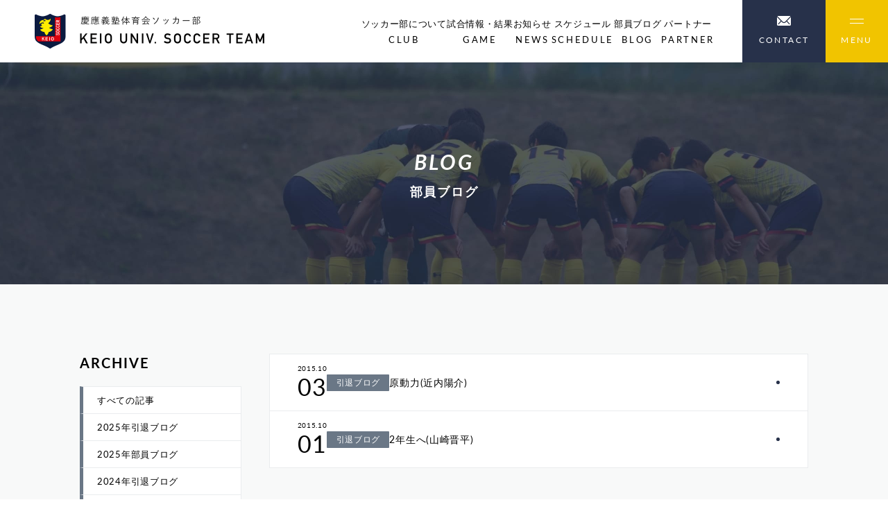

--- FILE ---
content_type: text/html; charset=UTF-8
request_url: https://keio-soccer.com/date/2015/page/2?post_type=blogs&cat=%E5%BC%95%E9%80%80%E3%83%96%E3%83%AD%E3%82%B0
body_size: 7689
content:
<!doctype html>
<html class="no-js" lang="ja">
<head>
  <meta charset="utf-8">
  <meta name="format-detection" content="telephone=no">
  <title>2015 - 2ページ目 (3ページ中) - 慶應義塾体育会ソッカー部</title>
  <meta name='robots' content='noindex, follow' />

	<!-- This site is optimized with the Yoast SEO plugin v20.0 - https://yoast.com/wordpress/plugins/seo/ -->
	<script type="application/ld+json" class="yoast-schema-graph">{"@context":"https://schema.org","@graph":[{"@type":"CollectionPage","@id":"https://keio-soccer.com/date/2015","url":"https://keio-soccer.com/date/2015/page/2","name":"2015 - 2ページ目 (3ページ中) - 慶應義塾体育会ソッカー部","isPartOf":{"@id":"https://keio-soccer.com/#website"},"breadcrumb":{"@id":"https://keio-soccer.com/date/2015/page/2#breadcrumb"},"inLanguage":"ja"},{"@type":"BreadcrumbList","@id":"https://keio-soccer.com/date/2015/page/2#breadcrumb","itemListElement":[{"@type":"ListItem","position":1,"name":"ホーム","item":"https://keio-soccer.com/"},{"@type":"ListItem","position":2,"name":"アーカイブ: 2015"}]},{"@type":"WebSite","@id":"https://keio-soccer.com/#website","url":"https://keio-soccer.com/","name":"慶應義塾体育会ソッカー部","description":"","potentialAction":[{"@type":"SearchAction","target":{"@type":"EntryPoint","urlTemplate":"https://keio-soccer.com/?s={search_term_string}"},"query-input":"required name=search_term_string"}],"inLanguage":"ja"}]}</script>
	<!-- / Yoast SEO plugin. -->


<link rel='stylesheet' id='wp-block-library-css' href='https://keio-soccer.com/wp-includes/css/dist/block-library/style.min.css?ver=6.1.1' type='text/css' media='all' />
<link rel='stylesheet' id='classic-theme-styles-css' href='https://keio-soccer.com/wp-includes/css/classic-themes.min.css?ver=1' type='text/css' media='all' />
<style id='global-styles-inline-css' type='text/css'>
body{--wp--preset--color--black: #000000;--wp--preset--color--cyan-bluish-gray: #abb8c3;--wp--preset--color--white: #ffffff;--wp--preset--color--pale-pink: #f78da7;--wp--preset--color--vivid-red: #cf2e2e;--wp--preset--color--luminous-vivid-orange: #ff6900;--wp--preset--color--luminous-vivid-amber: #fcb900;--wp--preset--color--light-green-cyan: #7bdcb5;--wp--preset--color--vivid-green-cyan: #00d084;--wp--preset--color--pale-cyan-blue: #8ed1fc;--wp--preset--color--vivid-cyan-blue: #0693e3;--wp--preset--color--vivid-purple: #9b51e0;--wp--preset--gradient--vivid-cyan-blue-to-vivid-purple: linear-gradient(135deg,rgba(6,147,227,1) 0%,rgb(155,81,224) 100%);--wp--preset--gradient--light-green-cyan-to-vivid-green-cyan: linear-gradient(135deg,rgb(122,220,180) 0%,rgb(0,208,130) 100%);--wp--preset--gradient--luminous-vivid-amber-to-luminous-vivid-orange: linear-gradient(135deg,rgba(252,185,0,1) 0%,rgba(255,105,0,1) 100%);--wp--preset--gradient--luminous-vivid-orange-to-vivid-red: linear-gradient(135deg,rgba(255,105,0,1) 0%,rgb(207,46,46) 100%);--wp--preset--gradient--very-light-gray-to-cyan-bluish-gray: linear-gradient(135deg,rgb(238,238,238) 0%,rgb(169,184,195) 100%);--wp--preset--gradient--cool-to-warm-spectrum: linear-gradient(135deg,rgb(74,234,220) 0%,rgb(151,120,209) 20%,rgb(207,42,186) 40%,rgb(238,44,130) 60%,rgb(251,105,98) 80%,rgb(254,248,76) 100%);--wp--preset--gradient--blush-light-purple: linear-gradient(135deg,rgb(255,206,236) 0%,rgb(152,150,240) 100%);--wp--preset--gradient--blush-bordeaux: linear-gradient(135deg,rgb(254,205,165) 0%,rgb(254,45,45) 50%,rgb(107,0,62) 100%);--wp--preset--gradient--luminous-dusk: linear-gradient(135deg,rgb(255,203,112) 0%,rgb(199,81,192) 50%,rgb(65,88,208) 100%);--wp--preset--gradient--pale-ocean: linear-gradient(135deg,rgb(255,245,203) 0%,rgb(182,227,212) 50%,rgb(51,167,181) 100%);--wp--preset--gradient--electric-grass: linear-gradient(135deg,rgb(202,248,128) 0%,rgb(113,206,126) 100%);--wp--preset--gradient--midnight: linear-gradient(135deg,rgb(2,3,129) 0%,rgb(40,116,252) 100%);--wp--preset--duotone--dark-grayscale: url('#wp-duotone-dark-grayscale');--wp--preset--duotone--grayscale: url('#wp-duotone-grayscale');--wp--preset--duotone--purple-yellow: url('#wp-duotone-purple-yellow');--wp--preset--duotone--blue-red: url('#wp-duotone-blue-red');--wp--preset--duotone--midnight: url('#wp-duotone-midnight');--wp--preset--duotone--magenta-yellow: url('#wp-duotone-magenta-yellow');--wp--preset--duotone--purple-green: url('#wp-duotone-purple-green');--wp--preset--duotone--blue-orange: url('#wp-duotone-blue-orange');--wp--preset--font-size--small: 13px;--wp--preset--font-size--medium: 20px;--wp--preset--font-size--large: 36px;--wp--preset--font-size--x-large: 42px;--wp--preset--spacing--20: 0.44rem;--wp--preset--spacing--30: 0.67rem;--wp--preset--spacing--40: 1rem;--wp--preset--spacing--50: 1.5rem;--wp--preset--spacing--60: 2.25rem;--wp--preset--spacing--70: 3.38rem;--wp--preset--spacing--80: 5.06rem;}:where(.is-layout-flex){gap: 0.5em;}body .is-layout-flow > .alignleft{float: left;margin-inline-start: 0;margin-inline-end: 2em;}body .is-layout-flow > .alignright{float: right;margin-inline-start: 2em;margin-inline-end: 0;}body .is-layout-flow > .aligncenter{margin-left: auto !important;margin-right: auto !important;}body .is-layout-constrained > .alignleft{float: left;margin-inline-start: 0;margin-inline-end: 2em;}body .is-layout-constrained > .alignright{float: right;margin-inline-start: 2em;margin-inline-end: 0;}body .is-layout-constrained > .aligncenter{margin-left: auto !important;margin-right: auto !important;}body .is-layout-constrained > :where(:not(.alignleft):not(.alignright):not(.alignfull)){max-width: var(--wp--style--global--content-size);margin-left: auto !important;margin-right: auto !important;}body .is-layout-constrained > .alignwide{max-width: var(--wp--style--global--wide-size);}body .is-layout-flex{display: flex;}body .is-layout-flex{flex-wrap: wrap;align-items: center;}body .is-layout-flex > *{margin: 0;}:where(.wp-block-columns.is-layout-flex){gap: 2em;}.has-black-color{color: var(--wp--preset--color--black) !important;}.has-cyan-bluish-gray-color{color: var(--wp--preset--color--cyan-bluish-gray) !important;}.has-white-color{color: var(--wp--preset--color--white) !important;}.has-pale-pink-color{color: var(--wp--preset--color--pale-pink) !important;}.has-vivid-red-color{color: var(--wp--preset--color--vivid-red) !important;}.has-luminous-vivid-orange-color{color: var(--wp--preset--color--luminous-vivid-orange) !important;}.has-luminous-vivid-amber-color{color: var(--wp--preset--color--luminous-vivid-amber) !important;}.has-light-green-cyan-color{color: var(--wp--preset--color--light-green-cyan) !important;}.has-vivid-green-cyan-color{color: var(--wp--preset--color--vivid-green-cyan) !important;}.has-pale-cyan-blue-color{color: var(--wp--preset--color--pale-cyan-blue) !important;}.has-vivid-cyan-blue-color{color: var(--wp--preset--color--vivid-cyan-blue) !important;}.has-vivid-purple-color{color: var(--wp--preset--color--vivid-purple) !important;}.has-black-background-color{background-color: var(--wp--preset--color--black) !important;}.has-cyan-bluish-gray-background-color{background-color: var(--wp--preset--color--cyan-bluish-gray) !important;}.has-white-background-color{background-color: var(--wp--preset--color--white) !important;}.has-pale-pink-background-color{background-color: var(--wp--preset--color--pale-pink) !important;}.has-vivid-red-background-color{background-color: var(--wp--preset--color--vivid-red) !important;}.has-luminous-vivid-orange-background-color{background-color: var(--wp--preset--color--luminous-vivid-orange) !important;}.has-luminous-vivid-amber-background-color{background-color: var(--wp--preset--color--luminous-vivid-amber) !important;}.has-light-green-cyan-background-color{background-color: var(--wp--preset--color--light-green-cyan) !important;}.has-vivid-green-cyan-background-color{background-color: var(--wp--preset--color--vivid-green-cyan) !important;}.has-pale-cyan-blue-background-color{background-color: var(--wp--preset--color--pale-cyan-blue) !important;}.has-vivid-cyan-blue-background-color{background-color: var(--wp--preset--color--vivid-cyan-blue) !important;}.has-vivid-purple-background-color{background-color: var(--wp--preset--color--vivid-purple) !important;}.has-black-border-color{border-color: var(--wp--preset--color--black) !important;}.has-cyan-bluish-gray-border-color{border-color: var(--wp--preset--color--cyan-bluish-gray) !important;}.has-white-border-color{border-color: var(--wp--preset--color--white) !important;}.has-pale-pink-border-color{border-color: var(--wp--preset--color--pale-pink) !important;}.has-vivid-red-border-color{border-color: var(--wp--preset--color--vivid-red) !important;}.has-luminous-vivid-orange-border-color{border-color: var(--wp--preset--color--luminous-vivid-orange) !important;}.has-luminous-vivid-amber-border-color{border-color: var(--wp--preset--color--luminous-vivid-amber) !important;}.has-light-green-cyan-border-color{border-color: var(--wp--preset--color--light-green-cyan) !important;}.has-vivid-green-cyan-border-color{border-color: var(--wp--preset--color--vivid-green-cyan) !important;}.has-pale-cyan-blue-border-color{border-color: var(--wp--preset--color--pale-cyan-blue) !important;}.has-vivid-cyan-blue-border-color{border-color: var(--wp--preset--color--vivid-cyan-blue) !important;}.has-vivid-purple-border-color{border-color: var(--wp--preset--color--vivid-purple) !important;}.has-vivid-cyan-blue-to-vivid-purple-gradient-background{background: var(--wp--preset--gradient--vivid-cyan-blue-to-vivid-purple) !important;}.has-light-green-cyan-to-vivid-green-cyan-gradient-background{background: var(--wp--preset--gradient--light-green-cyan-to-vivid-green-cyan) !important;}.has-luminous-vivid-amber-to-luminous-vivid-orange-gradient-background{background: var(--wp--preset--gradient--luminous-vivid-amber-to-luminous-vivid-orange) !important;}.has-luminous-vivid-orange-to-vivid-red-gradient-background{background: var(--wp--preset--gradient--luminous-vivid-orange-to-vivid-red) !important;}.has-very-light-gray-to-cyan-bluish-gray-gradient-background{background: var(--wp--preset--gradient--very-light-gray-to-cyan-bluish-gray) !important;}.has-cool-to-warm-spectrum-gradient-background{background: var(--wp--preset--gradient--cool-to-warm-spectrum) !important;}.has-blush-light-purple-gradient-background{background: var(--wp--preset--gradient--blush-light-purple) !important;}.has-blush-bordeaux-gradient-background{background: var(--wp--preset--gradient--blush-bordeaux) !important;}.has-luminous-dusk-gradient-background{background: var(--wp--preset--gradient--luminous-dusk) !important;}.has-pale-ocean-gradient-background{background: var(--wp--preset--gradient--pale-ocean) !important;}.has-electric-grass-gradient-background{background: var(--wp--preset--gradient--electric-grass) !important;}.has-midnight-gradient-background{background: var(--wp--preset--gradient--midnight) !important;}.has-small-font-size{font-size: var(--wp--preset--font-size--small) !important;}.has-medium-font-size{font-size: var(--wp--preset--font-size--medium) !important;}.has-large-font-size{font-size: var(--wp--preset--font-size--large) !important;}.has-x-large-font-size{font-size: var(--wp--preset--font-size--x-large) !important;}
.wp-block-navigation a:where(:not(.wp-element-button)){color: inherit;}
:where(.wp-block-columns.is-layout-flex){gap: 2em;}
.wp-block-pullquote{font-size: 1.5em;line-height: 1.6;}
</style>
<link rel="https://api.w.org/" href="https://keio-soccer.com/wp-json/" />  <meta name="viewport" content="width=device-width,initial-scale=1.0,minimum-scale=1.0">
  <link rel="stylesheet" href="https://keio-soccer.com/css/style.css">
  <link rel="preconnect" href="https://fonts.googleapis.com">
  <link rel="preconnect" href="https://fonts.gstatic.com" crossorigin>
  <link rel="shortcut icon" href="https://keio-soccer.com/img/favicon.ico" type="image/x-icon">
  <link href="https://fonts.googleapis.com/css2?family=Lato:wght@400;700&display=swap" rel="stylesheet">
  <script>
    (function(d) {
      var config = {
        kitId: 'hla2mis',
        scriptTimeout: 3000,
        async: true
      },
      h=d.documentElement,t=setTimeout(function(){h.className=h.className.replace(/\bwf-loading\b/g,"")+" wf-inactive";},config.scriptTimeout),tk=d.createElement("script"),f=false,s=d.getElementsByTagName("script")[0],a;h.className+=" wf-loading";tk.src='https://use.typekit.net/'+config.kitId+'.js';tk.async=true;tk.onload=tk.onreadystatechange=function(){a=this.readyState;if(f||a&&a!="complete"&&a!="loaded")return;f=true;clearTimeout(t);try{Typekit.load(config)}catch(e){}};s.parentNode.insertBefore(tk,s)
    })(document);
  </script>
  <!-- Google tag (gtag.js) -->
  <script async src="https://www.googletagmanager.com/gtag/js?id=G-K6K5KT64TD"></script>
  <script>
    window.dataLayer = window.dataLayer || [];
    function gtag(){dataLayer.push(arguments);}
    gtag('js', new Date());

    gtag('config', 'G-K6K5KT64TD');
  </script>
</head>

<body>

  <!-- header -->
  <header class="header">
        <h1 class="header-logo"><a href="https://keio-soccer.com/" class="hov"><img loading="lazy" src="https://keio-soccer.com/img/common/logo.png" width="333" height="50" alt="グラマネ(立松和樹)"></a></h1>
        <nav class="header-nav">
      <ul>
        <li>
          <a href="javascript:void(0)" class="hov">ソッカー部について<br><span>CLUB</span></a>
          <ul class="bgc-blue-opacity">
            <li><a href="https://keio-soccer.com/about" class="hov">ソッカー部について</a></li>
            <li><a href="https://keio-soccer.com/system" class="hov">運営体制</a></li>
            <li><a href="https://keio-soccer.com/player" class="hov">選手・スタッフ</a></li>
          </ul>
        </li>
        <li><a href="https://keio-soccer.com/date/2025/?post_type=games" class="hov">試合情報・結果<br><span>GAME</span></a></li>
        <li><a href="https://keio-soccer.com/new" class="hov">お知らせ<br><span>NEWS</span></a></li>
        <li><a href="https://keio-soccer.com/schedule" class="hov">スケジュール<br><span>SCHEDULE</span></a></li>
        <li><a href="https://keio-soccer.com/blog" class="hov">部員ブログ<br><span>BLOG</span></a></li>
        <li><a href="https://keio-soccer.com/partner" class="hov">パートナー<br><span>PARTNER</span></a></li>
      </ul>
    </nav>
    <a href="https://keio-soccer.com/contact" class="header-btn hov"><img loading="lazy" src="https://keio-soccer.com/img/common/icon-mail_white.png" width="20" height="14" alt="お問い合わせ"><span>CONTACT</span></a>
    <div class="gNav-trigger hov js-gNav-trigger">
      <div class="gNav-trigger-icon"></div>
      <span class="gNav-trigger-text">MENU</span>
    </div>
    <nav class="gNav" style="display: none;">
      <div class="cols">
        <div class="col-12">
          <a href="https://keio-soccer.com/" class="d-if ai-c colmg15 md-fz85 hov"><img loading="lazy" src="https://keio-soccer.com/img/common/gNav-back-arrow.png" width="30" height="7" alt="back to top">BACK TO TOP</a>
        </div>
      </div>
      <div class="cols mt80 md-mt40 ov-h">
        <div class="col-12">
          <div class="cols nega gutter80 md-gutter-40 md-gutter30">
            <div class="col-8 md-col-12">
              <div class="cols nega gutter80 md-gutter-40 md-gutter30 rg80 md-rg10">
                <div class="col-4 md-col-12">
                  <p class="bb-white bb-add-red mb20 pb15 fz120 fw-b lh140 lts10 md-d-n">CLUB</p>
                  <ul class="fz95">
                    <li>
                      <div class="d-f ai-c jc-sb js-gNav-ddTrriger"><a class="hov" href="https://keio-soccer.com/about">ソッカー部について</a><i class="icon-plus c-white js-gNav-ddTrriger-icon hov"></i></div>
                      <ul class="js-gNav-ddBody" style="display: none;">
                        <li class="mt10"><a class="hov" href="https://keio-soccer.com/system">運営体制</a></li>
                        <li class="mt10"><a class="hov" href="https://keio-soccer.com/player">選手・スタッフ</a></li>
                      </ul>
                    </li>
                  </ul>
                </div>
                <div class="col-4 md-col-12">
                  <p class="bb-white bb-add-red mb20 pb15 fz120 fw-b lh140 lts10 md-d-n">GAME</p>
                  <ul class="fz95">
                    <li>
                      <div class="d-f ai-c jc-sb js-gNav-ddTrriger"><a class="hov" href="https://keio-soccer.com/date/2025/?post_type=games">試合情報・結果</a><i class="icon-plus c-white js-gNav-ddTrriger-icon hov"></i></div>
                      <ul class="js-gNav-ddBody" style="display: none;">
                                                <li class="mt10"><a class="hov" href="https://keio-soccer.com/games-cat/%e9%96%a2%e6%9d%b1%e3%83%aa%e3%83%bc%e3%82%b0%e6%88%a6">関東リーグ戦</a></li>
                                                <li class="mt10"><a class="hov" href="https://keio-soccer.com/games-cat/i%e3%83%aa%e3%83%bc%e3%82%b0%e6%85%b6%e6%87%89a">Iリーグ慶應A</a></li>
                                                <li class="mt10"><a class="hov" href="https://keio-soccer.com/games-cat/i%e3%83%aa%e3%83%bc%e3%82%b0%e6%85%b6%e6%87%89b">Iリーグ慶應B</a></li>
                                                <li class="mt10"><a class="hov" href="https://keio-soccer.com/games-cat/%e5%ae%9a%e6%9c%9f%e6%88%a6">定期戦</a></li>
                                                <li class="mt10"><a class="hov" href="https://keio-soccer.com/games-cat/%e9%96%a2%e6%9d%b1%e3%83%aa%e3%83%bc%e3%82%b0%e6%96%b0%e4%ba%ba%e6%88%a6">関東リーグ新人戦</a></li>
                                                <li class="mt10"><a class="hov" href="https://keio-soccer.com/games-cat/%e5%85%a8%e6%97%a5%e6%9c%ac%e5%a4%a7%e5%ad%a6%e3%82%b5%e3%83%83%e3%82%ab%e3%83%bc%e6%96%b0%e4%ba%ba%e6%88%a6">全日本大学サッカー新人戦</a></li>
                                                <li class="mt10"><a class="hov" href="https://keio-soccer.com/games-cat/%e3%82%a2%e3%83%9f%e3%83%8e%e3%83%90%e3%82%a4%e3%82%bf%e3%83%ab%e3%82%ab%e3%83%83%e3%83%97">アミノバイタルカップ</a></li>
                                                <li class="mt10"><a class="hov" href="https://keio-soccer.com/games-cat/%e7%b7%8f%e7%90%86%e5%a4%a7%e8%87%a3%e6%9d%af">総理大臣杯</a></li>
                                                <li class="mt10"><a class="hov" href="https://keio-soccer.com/games-cat/%e6%9d%b1%e4%ba%ac%e9%83%bd%e3%82%b5%e3%83%83%e3%82%ab%e3%83%bc%e3%83%88%e3%83%bc%e3%83%8a%e3%83%a1%e3%83%b3%e3%83%88-%e5%ad%a6%e7%94%9f%e7%b3%bb%e3%81%ae%e9%83%a8">東京都サッカートーナメント 学生系の部</a></li>
                                                <li class="mt10"><a class="hov" href="https://keio-soccer.com/games-cat/%e4%ba%a4%e6%b5%81%e6%88%a6">交流戦</a></li>
                                                <li class="mt10"><a class="hov" href="https://keio-soccer.com/games-cat/jr-%e3%83%aa%e3%83%bc%e3%82%b0%e6%88%a6">Jr.リーグ戦</a></li>
                                                <li class="mt10"><a class="hov" href="https://keio-soccer.com/games-cat/%e3%83%95%e3%83%83%e3%83%88%e3%82%b5%e3%83%ab%e9%96%a2%e6%9d%b1%e3%83%aa%e3%83%bc%e3%82%b0">フットサル関東リーグ</a></li>
                                                <li class="mt10"><a class="hov" href="https://keio-soccer.com/games-cat/%e5%85%a8%e6%97%a5%e6%9c%ac%e5%a4%a7%e5%ad%a6%e3%83%95%e3%83%83%e3%83%88%e3%82%b5%e3%83%ab%e5%a4%a7%e4%bc%9a%e6%9d%b1%e4%ba%ac%e9%83%bd%e5%a4%a7%e4%bc%9a">全日本大学フットサル大会東京都大会</a></li>
                                                <li class="mt10"><a class="hov" href="https://keio-soccer.com/games-cat/%e9%81%a0%e5%be%81">遠征</a></li>
                                              </ul>
                    </li>
                  </ul>
                </div>
                <div class="col-4 md-col-12">
                  <p class="bb-white bb-add-red mb20 pb15 fz120 fw-b lh140 lts10 md-d-n">EVENT</p>
                  <ul class="fz95">
                    <li>
                      <div class="d-f ai-c jc-sb js-gNav-ddTrriger"><a class="hov" href="https://keio-soccer.com/event">特集・イベント</a><i class="icon-plus c-white js-gNav-ddTrriger-icon hov"></i></div>
                      <ul class="js-gNav-ddBody" style="display: none;">
                                                <li class="mt10"><a class="hov" href="https://keio-soccer.com/events-cat/%e3%82%a4%e3%83%99%e3%83%b3%e3%83%88">イベント</a></li>
                                                <li class="mt10"><a class="hov" href="https://keio-soccer.com/events-cat/%e7%89%b9%e9%9b%86">特集</a></li>
                                              </ul>
                    </li>
                  </ul>
                </div>
                <div class="col-4 md-col-12">
                  <p class="bb-white bb-add-red mb20 pb15 fz120 fw-b lh140 lts10 md-d-n">PARTNER</p>
                  <ul class="fz95">
                    <li><a class="hov" href="https://keio-soccer.com/partner">パートナー</a></li>
                  </ul>
                </div>
                <div class="col-4 md-col-12">
                  <p class="bb-white bb-add-red mb20 pb15 fz120 fw-b lh140 lts10 md-d-n">NEWS</p>
                  <ul class="fz95">
                    <li><a class="hov" href="https://keio-soccer.com/new">お知らせ</a></li>
                  </ul>
                </div>
                <div class="col-4 md-col-12">
                  <p class="bb-white bb-add-red mb20 pb15 fz120 fw-b lh140 lts10 md-d-n">SCHEDULE</p>
                  <ul class="fz95">
                    <li><a class="hov" href="https://keio-soccer.com/schedule">スケジュール</a></li>
                  </ul>
                </div>
                <div class="col-4 md-col-12 md-d-n">
                  <p class="bb-white bb-add-red mb20 pb15 fz120 fw-b lh140 lts10 md-d-n">CONTACT</p>
                  <ul class="fz95">
                    <li><a class="hov" href="https://keio-soccer.com/contact">お問い合わせ</a></li>
                  </ul>
                </div>
              </div>
            </div>
            <div class="col-4 md-col-12 md-mt40">
              <div class="cols nega gutter80 md-gutter-40 md-gutter30 rg80">
                <div class="col-12">
                  <p class="bb-white bb-add-red mb20 pb15 fz120 fw-b lh140 lts10 md-d-n">OTHER</p>
                  <ul class="fz95">
                    <!-- <li class="mt10 md-mb40"><a class="hov" href="https://keio-soccer.com/100th-anniversary">100周年記念ページ<br class="d-n md-d-i"> “ VISION 2027 ”</a></li> -->
                    <li class="mt10"><a class="hov" href="https://keio-soccer.com/blog">部員ブログ</a></li>
                    <li class="mt10"><a class="hov" href="https://keio-soccer.com/ob-og">OB</a></li>
                    <li class="mt10"><a class="hov" href="https://keio-soccer.com/brb">慶應BRB</a></li>
                    <li class="mt10"><a class="hov" href="https://keio-soccer.com/kss">慶應サッカースクール</a></li>
                    <li class="mt10"><a class="hov" href="https://keio-soccer.com/question">よくある質問</a></li>
                    <li class="mt10"><a class="hov" href="https://keio-soccer.com/link">関連サイトリンク集</a></li>
                    <li class="mt10"><a class="hov" href="http://keio-soccer.net/" target="_blank" rel="noopener">女子部</a></li>
                    <li class="mt40 d-n md-d-b"><a class="hov" href="https://keio-soccer.com/contact">お問い合わせ</a></li>
                  </ul>
                </div>
              </div>
            </div>
          </div>
        </div>
      </div>
      <div class="cols mt80 md-mt40">
        <div class="col-12 d-f md-fxd-cr ai-c md-ai-fs jc-sb rg20">
          <div class="d-f ai-c gap20 lh100">
            <p class="fz85">SNS</p>
            <ul class="d-f ai-c gap20 md-gap10">
              <li><a class="d-b lh100 hov" href="https://www.facebook.com/keiosoccer/" target="_blank" rel="noopener"><img loading="lazy" src="https://keio-soccer.com/img/common/icon-facebook_white.png" width="10" height="19" alt="facebook"></a></li>
              <li><a class="d-b lh100 hov" href="https://twitter.com/keio_soccer1927" target="_blank" rel="noopener"><img loading="lazy" src="https://keio-soccer.com/img/common/icon-twitter_white.png" width="19" height="16" alt="twitter"></a></li>
              <li><a class="d-b lh100 hov" href="https://www.instagram.com/keio_soccer_official/?hl=ja" target="_blank" rel="noopener"><img loading="lazy" src="https://keio-soccer.com/img/common/icon-instagram_white.png" width="18" height="20" alt="instagram"></a></li>
            </ul>
          </div>
          <p class="d-f md-fxd-c fz85"><a class="hov" href="https://keio-soccer.com/privacy">プライバシーポリシー</a><span class="plr10 md-d-n">/</span><a class="hov" href="https://keio-soccer.com/sitemap">サイトマップ</a></p>
        </div>
      </div>
    </nav>
  </header>


<!-- main -->
<main>
  <!-- ファーストビュー -->
  <div class="uf-hero d-f ai-c jc-c pos-r">
    <div class="cols">
      <div class="col-12 fw-b c-white ta-c">
        <p class="fz215 md-fz165 fs-i lh140 lts10">BLOG</p>
        <p class="pt10 fz125 md-fz100 fw-b lh140 lts10">部員ブログ</p>
      </div>
    </div>
    <img loading="lazy" class="img-fit" src="https://keio-soccer.com/img/blog/hero-bgi.jpg" width="1400" height="320" alt="背景">
  </div>
  <!--  -->
  <div class="bgc-lightgray ptb100 md-ptb50">
    <div class="cols">
      <div class="col-12">
        <div class="cols nega gutter40 md-gutter30">
          <div class="col-9 md-col-12 ord2 md-ord1">
            <div class="top-posts bgc-white bd-gray js-viewSwichBody" data-swichtype="top-posts" data-swichvalue="all">
                                                        <article>
                <a class="d-f ai-c jc-sb gap30 md-gap10 ptb15 md-ptb10 plr40 md-plr20 xs-plr10" href="https://keio-soccer.com/blogs/2243">
                  <div class="d-f fxd-c ai-c jc-c fxs0 lh120">
                    <span class="fz70">2015.10</span>
                    <span class="fz240 md-fz200">03</span>
                  </div>
                                                      <div class="top-posts-category fxs0 bgc-lightblue bdrs1 ptb5 plr10 fz85 md-fz70 c-white lh120 ta-c">引退ブログ</div>
                                    <h3 class="fxg1 md-fz85 line-clamp1">原動力(近内陽介)</h3>
                  <i class="icon-dot c-blue fxs0"></i>
                </a>
              </article>
                            <article>
                <a class="d-f ai-c jc-sb gap30 md-gap10 ptb15 md-ptb10 plr40 md-plr20 xs-plr10" href="https://keio-soccer.com/blogs/2196">
                  <div class="d-f fxd-c ai-c jc-c fxs0 lh120">
                    <span class="fz70">2015.10</span>
                    <span class="fz240 md-fz200">01</span>
                  </div>
                                                      <div class="top-posts-category fxs0 bgc-lightblue bdrs1 ptb5 plr10 fz85 md-fz70 c-white lh120 ta-c">引退ブログ</div>
                                    <h3 class="fxg1 md-fz85 line-clamp1">2年生へ(山崎晋平)</h3>
                  <i class="icon-dot c-blue fxs0"></i>
                </a>
              </article>
                                        </div>
                        <div class="cols mt80 md-mt40">
              <div class="col-12">
                <!-- ページネーション -->
                <div>
                  <div class="cms-pagenation">
  
  <!-- PC時 -->
  <div class="md-d-n">

    <!-- 次の●件へボタン -->
    
    <ul>
      <!-- １つ前 -->
      <li><a class="" href="https://keio-soccer.com/date/2015/?post_type=blogs&#038;cat=%E5%BC%95%E9%80%80%E3%83%96%E3%83%AD%E3%82%B0">◀</a></li>

      <!-- 前の数字 -->
                  <li><a href="https://keio-soccer.com/date/2015/?post_type=blogs&#038;cat=%E5%BC%95%E9%80%80%E3%83%96%E3%83%AD%E3%82%B0">1</a></li>
                  <!-- 今の数字 -->
      <li><a class="act" href="https://keio-soccer.com/date/2015/page/2?post_type=blogs&#038;cat=%E5%BC%95%E9%80%80%E3%83%96%E3%83%AD%E3%82%B0">2</a></li>
      <!-- 後の数字 -->
                  
      <!-- 次 -->
      <li><a class="null" href="https://keio-soccer.com/date/2015/page/3?post_type=blogs&#038;cat=%E5%BC%95%E9%80%80%E3%83%96%E3%83%AD%E3%82%B0">▶</a></li>
    </ul>
  </div>

  <!-- タブレット・スマホ時 -->
  <div class="d-n md-d-b">
    <p class="pagenum">2ページ目（全2ページ中）</p>
    <ul>
      <li><a class="" href="https://keio-soccer.com/date/2015/?post_type=blogs&#038;cat=%E5%BC%95%E9%80%80%E3%83%96%E3%83%AD%E3%82%B0">|&lt;</a></li>
      <li><a class="" href="https://keio-soccer.com/date/2015/?post_type=blogs&#038;cat=%E5%BC%95%E9%80%80%E3%83%96%E3%83%AD%E3%82%B0">&lt; 前のページ</a></li>
      <li><a class="null" href="https://keio-soccer.com/date/2015/page/3?post_type=blogs&#038;cat=%E5%BC%95%E9%80%80%E3%83%96%E3%83%AD%E3%82%B0">次のページ &gt;</a></li>
      <li><a class="null" href="https://keio-soccer.com/date/2015/page/2?post_type=blogs&#038;cat=%E5%BC%95%E9%80%80%E3%83%96%E3%83%AD%E3%82%B0">&gt;|</a></li>
    </ul>
  </div>
</div>

                </div>
              </div>
            </div>
                      </div>
                    <!-- サイドバー -->
          <aside class="sidebar col-3 md-col-12 ord1 md-ord2 md-mt30">
            <p class="fz140 sm-fz120 fw-b lh140 lts10">ARCHIVE</p>
            <nav class="sidebar-nav bgc-white mt20 md-mt10">
              <ul class="pt1">
                <li class="mt-1"><a class="d-b bd-gray bl-lightblue blw5 ptb10 plr20 md-plr15 fz95 md-fz85 lh140 hov" href="https://keio-soccer.com/blog">すべての記事</a></li>
                                                                                                                                                                                                                                                <li class="mt-1"><a class="d-b bd-gray bl-lightblue blw5 ptb10 plr20 md-plr15 fz95 md-fz85 lh140 hov" href="https://keio-soccer.com/date/2025/?post_type=blogs&cat=%e5%bc%95%e9%80%80%e3%83%96%e3%83%ad%e3%82%b0">2025年引退ブログ</a></li>
                                                                                                                <li class="mt-1"><a class="d-b bd-gray bl-lightblue blw5 ptb10 plr20 md-plr15 fz95 md-fz85 lh140 hov" href="https://keio-soccer.com/date/2025/?post_type=blogs&cat=%e9%83%a8%e5%93%a1%e3%83%96%e3%83%ad%e3%82%b0">2025年部員ブログ</a></li>
                                                                                                                                                                                                                                <li class="mt-1"><a class="d-b bd-gray bl-lightblue blw5 ptb10 plr20 md-plr15 fz95 md-fz85 lh140 hov" href="https://keio-soccer.com/date/2024/?post_type=blogs&cat=%e5%bc%95%e9%80%80%e3%83%96%e3%83%ad%e3%82%b0">2024年引退ブログ</a></li>
                                                                                                                <li class="mt-1"><a class="d-b bd-gray bl-lightblue blw5 ptb10 plr20 md-plr15 fz95 md-fz85 lh140 hov" href="https://keio-soccer.com/date/2024/?post_type=blogs&cat=%e9%83%a8%e5%93%a1%e3%83%96%e3%83%ad%e3%82%b0">2024年部員ブログ</a></li>
                                                                                                                                                                                                                                <li class="mt-1"><a class="d-b bd-gray bl-lightblue blw5 ptb10 plr20 md-plr15 fz95 md-fz85 lh140 hov" href="https://keio-soccer.com/date/2023/?post_type=blogs&cat=%e5%bc%95%e9%80%80%e3%83%96%e3%83%ad%e3%82%b0">2023年引退ブログ</a></li>
                                                                                                                <li class="mt-1"><a class="d-b bd-gray bl-lightblue blw5 ptb10 plr20 md-plr15 fz95 md-fz85 lh140 hov" href="https://keio-soccer.com/date/2023/?post_type=blogs&cat=%e9%83%a8%e5%93%a1%e3%83%96%e3%83%ad%e3%82%b0">2023年部員ブログ</a></li>
                                                                                                                                                                                                                                <li class="mt-1"><a class="d-b bd-gray bl-lightblue blw5 ptb10 plr20 md-plr15 fz95 md-fz85 lh140 hov" href="https://keio-soccer.com/date/2022/?post_type=blogs&cat=%e5%bc%95%e9%80%80%e3%83%96%e3%83%ad%e3%82%b0">2022年引退ブログ</a></li>
                                                                                                                <li class="mt-1"><a class="d-b bd-gray bl-lightblue blw5 ptb10 plr20 md-plr15 fz95 md-fz85 lh140 hov" href="https://keio-soccer.com/date/2022/?post_type=blogs&cat=%e9%83%a8%e5%93%a1%e3%83%96%e3%83%ad%e3%82%b0">2022年部員ブログ</a></li>
                                                                                                                                                                                                                                <li class="mt-1"><a class="d-b bd-gray bl-lightblue blw5 ptb10 plr20 md-plr15 fz95 md-fz85 lh140 hov" href="https://keio-soccer.com/date/2021/?post_type=blogs&cat=%e5%bc%95%e9%80%80%e3%83%96%e3%83%ad%e3%82%b0">2021年引退ブログ</a></li>
                                                                                                                <li class="mt-1"><a class="d-b bd-gray bl-lightblue blw5 ptb10 plr20 md-plr15 fz95 md-fz85 lh140 hov" href="https://keio-soccer.com/date/2021/?post_type=blogs&cat=%e9%83%a8%e5%93%a1%e3%83%96%e3%83%ad%e3%82%b0">2021年部員ブログ</a></li>
                                                                                                                                                                                                                                <li class="mt-1"><a class="d-b bd-gray bl-lightblue blw5 ptb10 plr20 md-plr15 fz95 md-fz85 lh140 hov" href="https://keio-soccer.com/date/2020/?post_type=blogs&cat=%e5%bc%95%e9%80%80%e3%83%96%e3%83%ad%e3%82%b0">2020年引退ブログ</a></li>
                                                                                                                <li class="mt-1"><a class="d-b bd-gray bl-lightblue blw5 ptb10 plr20 md-plr15 fz95 md-fz85 lh140 hov" href="https://keio-soccer.com/date/2020/?post_type=blogs&cat=%e9%83%a8%e5%93%a1%e3%83%96%e3%83%ad%e3%82%b0">2020年部員ブログ</a></li>
                                                                                                                                                                                                                                <li class="mt-1"><a class="d-b bd-gray bl-lightblue blw5 ptb10 plr20 md-plr15 fz95 md-fz85 lh140 hov" href="https://keio-soccer.com/date/2019/?post_type=blogs&cat=%e5%bc%95%e9%80%80%e3%83%96%e3%83%ad%e3%82%b0">2019年引退ブログ</a></li>
                                                                                                                <li class="mt-1"><a class="d-b bd-gray bl-lightblue blw5 ptb10 plr20 md-plr15 fz95 md-fz85 lh140 hov" href="https://keio-soccer.com/date/2019/?post_type=blogs&cat=%e9%83%a8%e5%93%a1%e3%83%96%e3%83%ad%e3%82%b0">2019年部員ブログ</a></li>
                                                                                                                                                                                                                                <li class="mt-1"><a class="d-b bd-gray bl-lightblue blw5 ptb10 plr20 md-plr15 fz95 md-fz85 lh140 hov" href="https://keio-soccer.com/date/2018/?post_type=blogs&cat=%e5%bc%95%e9%80%80%e3%83%96%e3%83%ad%e3%82%b0">2018年引退ブログ</a></li>
                                                                                                                                                                                                                                                                                                                <li class="mt-1"><a class="d-b bd-gray bl-lightblue blw5 ptb10 plr20 md-plr15 fz95 md-fz85 lh140 hov" href="https://keio-soccer.com/date/2017/?post_type=blogs&cat=%e5%bc%95%e9%80%80%e3%83%96%e3%83%ad%e3%82%b0">2017年引退ブログ</a></li>
                                                                                                                                                                                                                                                                                                                <li class="mt-1"><a class="d-b bd-gray bl-lightblue blw5 ptb10 plr20 md-plr15 fz95 md-fz85 lh140 hov" href="https://keio-soccer.com/date/2016/?post_type=blogs&cat=%e5%bc%95%e9%80%80%e3%83%96%e3%83%ad%e3%82%b0">2016年引退ブログ</a></li>
                                                                                                                                                                                                                                                                                                                <li class="mt-1"><a class="d-b bd-gray bl-lightblue blw5 ptb10 plr20 md-plr15 fz95 md-fz85 lh140 hov is-active" href="https://keio-soccer.com/date/2015/?post_type=blogs&cat=%e5%bc%95%e9%80%80%e3%83%96%e3%83%ad%e3%82%b0">2015年引退ブログ</a></li>
                                                                                                                                                                                                                                                                                                                                                                                                                                              </ul>
            </nav>
          </aside>
        </div>
      </div>
    </div>
  </div>
  <!--  -->

  <div class="ptb80 md-ptb40">
    <div class="cols">
      <div class="col-12">
        <div class="ta-c">
          <span class="d-b fz140 md-fz120 fw-b lh140 lts10">WHAT'S NEW</span>
          <h2 class="pt5 fz115 md-fz100 fw-b lh140 lts10">新着情報</h2>
        </div>
        <ul class="cols-filld bd-gray mt30 md-mt15">
          <li class="col-3 bl-gray"><a class="d-b p10 c-black md-fz85 lh140 lts10 ta-c hov" href="https://keio-soccer.com/date/2025/?post_type=games">GAME</a></li>
          <li class="col-3 bl-gray"><a class="d-b p10 c-red md-fz85 lh140 lts10 ta-c hov" href="https://keio-soccer.com/new">NEWS</a></li>
          <li class="col-3 bl-gray"><a class="d-b p10 c-yellow md-fz85 lh140 lts10 ta-c hov" href="https://keio-soccer.com/event">EVENT</a></li>
          <li class="col-3 bl-gray"><a class="d-b p10 c-blue md-fz85 lh140 lts10 ta-c hov" href="https://keio-soccer.com/blog">BLOG</a></li>
        </ul>
      </div>
    </div>
  </div>
</main>

  <!-- footer -->
  <footer class="footer">
    <div class="bgc-lightgray ptb100 md-ptb50">
      <div class="cols">
        <div class="col-12">
          <div class="cols nega md-gutter15 rg60 md-rg30">
            <div class="col-3 md-col-6">
              <div>
                <p class="bb-gray bb-add-red mb20 md-mb10 pb15 md-pb10 fz120 md-fz95 fw-b lh140 lts10">CLUB</p>
                <ul class="fz95 md-fz70">
                  <li><a class="hov" href="https://keio-soccer.com/about">ソッカー部について</a></li>
                  <li class="mt10 md-mt5"><a class="hov" href="https://keio-soccer.com/system">運営体制</a></li>
                  <li class="mt10 md-mt5"><a class="hov" href="https://keio-soccer.com/player">選手・スタッフ</a></li>
                </ul>
              </div>
              <div class="mt60 md-mt30">
                <p class="bb-gray bb-add-red mb20 md-mb10 pb15 md-pb10 fz120 md-fz95 fw-b lh140 lts10">NEWS</p>
                <ul class="fz95 md-fz70">
                  <li><a class="hov" href="https://keio-soccer.com/new">お知らせ</a></li>
                </ul>
              </div>
              <div class="mt60 md-mt30">
                <p class="bb-gray bb-add-red mb20 md-mb10 pb15 md-pb10 fz120 md-fz95 fw-b lh140 lts10">SCHEDULE</p>
                <ul class="fz95 md-fz70">
                  <li><a class="hov" href="https://keio-soccer.com/schedule">スケジュール</a></li>
                </ul>
              </div>
            </div>
            <div class="col-3 md-col-6">
              <div>
                <p class="bb-gray bb-add-red mb20 md-mb10 pb15 md-pb10 fz120 md-fz95 fw-b lh140 lts10">GAME</p>
                <ul class="fz95 md-fz70">
                  <li><a class="hov" href="https://keio-soccer.com/date/2025/?post_type=games">試合情報・結果</a></li>
                                    <li class="mt10 md-mt5"><a class="hov" href="https://keio-soccer.com/games-cat/%e9%96%a2%e6%9d%b1%e3%83%aa%e3%83%bc%e3%82%b0%e6%88%a6">- 関東リーグ戦</a></li>
                                    <li class="mt10 md-mt5"><a class="hov" href="https://keio-soccer.com/games-cat/i%e3%83%aa%e3%83%bc%e3%82%b0%e6%85%b6%e6%87%89a">- Iリーグ慶應A</a></li>
                                    <li class="mt10 md-mt5"><a class="hov" href="https://keio-soccer.com/games-cat/i%e3%83%aa%e3%83%bc%e3%82%b0%e6%85%b6%e6%87%89b">- Iリーグ慶應B</a></li>
                                    <li class="mt10 md-mt5"><a class="hov" href="https://keio-soccer.com/games-cat/%e5%ae%9a%e6%9c%9f%e6%88%a6">- 定期戦</a></li>
                                    <li class="mt10 md-mt5"><a class="hov" href="https://keio-soccer.com/games-cat/%e9%96%a2%e6%9d%b1%e3%83%aa%e3%83%bc%e3%82%b0%e6%96%b0%e4%ba%ba%e6%88%a6">- 関東リーグ新人戦</a></li>
                                    <li class="mt10 md-mt5"><a class="hov" href="https://keio-soccer.com/games-cat/%e5%85%a8%e6%97%a5%e6%9c%ac%e5%a4%a7%e5%ad%a6%e3%82%b5%e3%83%83%e3%82%ab%e3%83%bc%e6%96%b0%e4%ba%ba%e6%88%a6">- 全日本大学サッカー新人戦</a></li>
                                    <li class="mt10 md-mt5"><a class="hov" href="https://keio-soccer.com/games-cat/%e3%82%a2%e3%83%9f%e3%83%8e%e3%83%90%e3%82%a4%e3%82%bf%e3%83%ab%e3%82%ab%e3%83%83%e3%83%97">- アミノバイタルカップ</a></li>
                                    <li class="mt10 md-mt5"><a class="hov" href="https://keio-soccer.com/games-cat/%e7%b7%8f%e7%90%86%e5%a4%a7%e8%87%a3%e6%9d%af">- 総理大臣杯</a></li>
                                    <li class="mt10 md-mt5"><a class="hov" href="https://keio-soccer.com/games-cat/%e6%9d%b1%e4%ba%ac%e9%83%bd%e3%82%b5%e3%83%83%e3%82%ab%e3%83%bc%e3%83%88%e3%83%bc%e3%83%8a%e3%83%a1%e3%83%b3%e3%83%88-%e5%ad%a6%e7%94%9f%e7%b3%bb%e3%81%ae%e9%83%a8">- 東京都サッカートーナメント 学生系の部</a></li>
                                    <li class="mt10 md-mt5"><a class="hov" href="https://keio-soccer.com/games-cat/%e4%ba%a4%e6%b5%81%e6%88%a6">- 交流戦</a></li>
                                    <li class="mt10 md-mt5"><a class="hov" href="https://keio-soccer.com/games-cat/jr-%e3%83%aa%e3%83%bc%e3%82%b0%e6%88%a6">- Jr.リーグ戦</a></li>
                                    <li class="mt10 md-mt5"><a class="hov" href="https://keio-soccer.com/games-cat/%e3%83%95%e3%83%83%e3%83%88%e3%82%b5%e3%83%ab%e9%96%a2%e6%9d%b1%e3%83%aa%e3%83%bc%e3%82%b0">- フットサル関東リーグ</a></li>
                                    <li class="mt10 md-mt5"><a class="hov" href="https://keio-soccer.com/games-cat/%e5%85%a8%e6%97%a5%e6%9c%ac%e5%a4%a7%e5%ad%a6%e3%83%95%e3%83%83%e3%83%88%e3%82%b5%e3%83%ab%e5%a4%a7%e4%bc%9a%e6%9d%b1%e4%ba%ac%e9%83%bd%e5%a4%a7%e4%bc%9a">- 全日本大学フットサル大会東京都大会</a></li>
                                    <li class="mt10 md-mt5"><a class="hov" href="https://keio-soccer.com/games-cat/%e9%81%a0%e5%be%81">- 遠征</a></li>
                                  </ul>
              </div>
            </div>
            <div class="col-3 md-col-6">
              <div>
                <p class="bb-gray bb-add-red mb20 md-mb10 pb15 md-pb10 fz120 md-fz95 fw-b lh140 lts10">EVENT</p>
                <ul class="fz95 md-fz70">
                  <li><a class="hov" href="https://keio-soccer.com/event">特集・イベント</a></li>
                                    <li class="mt10 md-mt5"><a class="hov" href="https://keio-soccer.com/events-cat/%e3%82%a4%e3%83%99%e3%83%b3%e3%83%88">- イベント</a></li>
                                    <li class="mt10 md-mt5"><a class="hov" href="https://keio-soccer.com/events-cat/%e7%89%b9%e9%9b%86">- 特集</a></li>
                                  </ul>
              </div>
              <div class="mt60 md-mt30">
                <p class="bb-gray bb-add-red mb20 md-mb10 pb15 md-pb10 fz120 md-fz95 fw-b lh140 lts10">PARTNER</p>
                <ul class="fz95 md-fz70">
                  <li><a class="hov" href="https://keio-soccer.com/partner">パートナー</a></li>
                </ul>
              </div>
            </div>
            <div class="col-3 md-col-6">
              <div>
                <p class="bb-gray bb-add-red mb20 md-mb10 pb15 md-pb10 fz120 md-fz95 fw-b lh140 lts10">OTHER</p>
                <ul class="fz95 md-fz70">
                  <!-- <li><a class="hov" href="https://keio-soccer.com/100th-anniversary">100周年記念ページ<br class="d-n md-d-i"> “ VISION 2027 ”</a></li> -->
                  <li class="mt10 md-mt5"><a class="hov" href="https://keio-soccer.com/blog">部員ブログ</a></li>
                  <li class="mt10 md-mt5"><a class="hov" href="https://keio-soccer.com/ob-og">OB</a></li>
                  <li class="mt10 md-mt5"><a class="hov" href="https://keio-soccer.com/brb">慶應BRB</a></li>
                  <li class="mt10 md-mt5"><a class="hov" href="https://keio-soccer.com/kss">慶應サッカースクール</a></li>
                  <li class="mt10 md-mt5"><a class="hov" href="https://keio-soccer.com/question">よくある質問</a></li>
                  <li class="mt10 md-mt5"><a class="hov" href="https://keio-soccer.com/link">関連サイトリンク集</a></li>
                  <li class="mt10 md-mt5"><a class="hov" href="http://keio-soccer.net/" target="_blank" rel="noopener">女子部</a></li>
                </ul>
              </div>
              <div class="mt60 md-mt30">
                <p class="bb-gray bb-add-red mb20 md-mb10 pb15 md-pb10 fz120 md-fz95 fw-b lh140 lts10">CONTACT</p>
                <ul class="fz95 md-fz70">
                  <li><a class="hov" href="https://keio-soccer.com/contact">お問い合わせ</a></li>
                </ul>
              </div>
            </div>
            <div class="col-12">
              <p class="d-f md-fxd-c md-ai-fe jc-fe fz85 md-fz70"><a class="hov" href="https://keio-soccer.com/privacy">プライバシーポリシー</a><span class="plr10 md-d-n">/</span><a class="hov" href="https://keio-soccer.com/sitemap">サイトマップ</a></p>
            </div>
          </div>
        </div>
      </div>
    </div>
    <div class="bgc-yellow ptb30 md-ptb15">
      <div class="cols">
        <div class="col-12 ta-c">
          <small class="fz85 md-fz70 c-white lh120 lts10">Copyright - all rights reversed. / Direction and design - Walnut.</small>
        </div>
      </div>
    </div>
  </footer>

  <script src="https://ajax.googleapis.com/ajax/libs/jquery/3.6.0/jquery.min.js"></script>
    <script src="https://keio-soccer.com/js/common.js"></script>
  </body>
  </html>


--- FILE ---
content_type: text/css
request_url: https://keio-soccer.com/css/style.css
body_size: 7736
content:
@import"preset.css";.c-black{color:#000}.c-darkgray{color:#7f7f7f}.c-gray{color:#eaecee}.c-lightgray{color:#f8f9f9}.c-white{color:#fff}.c-blue{color:#27314a}.c-lightblue{color:#6a7786}.c-blue-opacity{color:rgba(39,49,74,.94)}.c-lightyellow{color:#fcf3cc}.c-yellow{color:#f1c400}.c-red{color:#a3503f}.c-sns-line{color:#41a56a}.c-sns-youtube{color:#834343}.c-sns-instagram{color:#9f606c}.c-sns-twitter{color:#5692bf}.c-sns-facebook{color:#405684}.bgc-black{background-color:#000}.bgc-darkgray{background-color:#7f7f7f}.bgc-gray{background-color:#eaecee}.bgc-lightgray{background-color:#f8f9f9}.bgc-white{background-color:#fff}.bgc-blue{background-color:#27314a}.bgc-lightblue{background-color:#6a7786}.bgc-blue-opacity{background-color:rgba(39,49,74,.94)}.bgc-lightyellow{background-color:#fcf3cc}.bgc-yellow{background-color:#f1c400}.bgc-red{background-color:#a3503f}.bgc-sns-line{background-color:#41a56a}.bgc-sns-youtube{background-color:#834343}.bgc-sns-instagram{background-color:#9f606c}.bgc-sns-twitter{background-color:#5692bf}.bgc-sns-facebook{background-color:#405684}.bd-black{border:1px solid #000}.bt-black{border-top:1px solid #000}.bt-dashed-black{border-top:1px dashed #000}.bt-dotted-black{border-top:1px dotted #000}.br-black{border-right:1px solid #000}.br-dashed-black{border-right:1px dashed #000}.br-dotted-black{border-right:1px dotted #000}.bb-black{border-bottom:1px solid #000}.bb-dashed-black{border-bottom:1px dashed #000}.bb-dotted-black{border-bottom:1px dotted #000}.bl-black{border-left:1px solid #000}.bl-dashed-black{border-left:1px dashed #000}.bl-dotted-black{border-left:1px dotted #000}.bd-darkgray{border:1px solid #7f7f7f}.bt-darkgray{border-top:1px solid #7f7f7f}.bt-dashed-darkgray{border-top:1px dashed #7f7f7f}.bt-dotted-darkgray{border-top:1px dotted #7f7f7f}.br-darkgray{border-right:1px solid #7f7f7f}.br-dashed-darkgray{border-right:1px dashed #7f7f7f}.br-dotted-darkgray{border-right:1px dotted #7f7f7f}.bb-darkgray{border-bottom:1px solid #7f7f7f}.bb-dashed-darkgray{border-bottom:1px dashed #7f7f7f}.bb-dotted-darkgray{border-bottom:1px dotted #7f7f7f}.bl-darkgray{border-left:1px solid #7f7f7f}.bl-dashed-darkgray{border-left:1px dashed #7f7f7f}.bl-dotted-darkgray{border-left:1px dotted #7f7f7f}.bd-gray{border:1px solid #eaecee}.bt-gray{border-top:1px solid #eaecee}.bt-dashed-gray{border-top:1px dashed #eaecee}.bt-dotted-gray{border-top:1px dotted #eaecee}.br-gray{border-right:1px solid #eaecee}.br-dashed-gray{border-right:1px dashed #eaecee}.br-dotted-gray{border-right:1px dotted #eaecee}.bb-gray{border-bottom:1px solid #eaecee}.bb-dashed-gray{border-bottom:1px dashed #eaecee}.bb-dotted-gray{border-bottom:1px dotted #eaecee}.bl-gray{border-left:1px solid #eaecee}.bl-dashed-gray{border-left:1px dashed #eaecee}.bl-dotted-gray{border-left:1px dotted #eaecee}.bd-lightgray{border:1px solid #f8f9f9}.bt-lightgray{border-top:1px solid #f8f9f9}.bt-dashed-lightgray{border-top:1px dashed #f8f9f9}.bt-dotted-lightgray{border-top:1px dotted #f8f9f9}.br-lightgray{border-right:1px solid #f8f9f9}.br-dashed-lightgray{border-right:1px dashed #f8f9f9}.br-dotted-lightgray{border-right:1px dotted #f8f9f9}.bb-lightgray{border-bottom:1px solid #f8f9f9}.bb-dashed-lightgray{border-bottom:1px dashed #f8f9f9}.bb-dotted-lightgray{border-bottom:1px dotted #f8f9f9}.bl-lightgray{border-left:1px solid #f8f9f9}.bl-dashed-lightgray{border-left:1px dashed #f8f9f9}.bl-dotted-lightgray{border-left:1px dotted #f8f9f9}.bd-white{border:1px solid #fff}.bt-white{border-top:1px solid #fff}.bt-dashed-white{border-top:1px dashed #fff}.bt-dotted-white{border-top:1px dotted #fff}.br-white{border-right:1px solid #fff}.br-dashed-white{border-right:1px dashed #fff}.br-dotted-white{border-right:1px dotted #fff}.bb-white{border-bottom:1px solid #fff}.bb-dashed-white{border-bottom:1px dashed #fff}.bb-dotted-white{border-bottom:1px dotted #fff}.bl-white{border-left:1px solid #fff}.bl-dashed-white{border-left:1px dashed #fff}.bl-dotted-white{border-left:1px dotted #fff}.bd-blue{border:1px solid #27314a}.bt-blue{border-top:1px solid #27314a}.bt-dashed-blue{border-top:1px dashed #27314a}.bt-dotted-blue{border-top:1px dotted #27314a}.br-blue{border-right:1px solid #27314a}.br-dashed-blue{border-right:1px dashed #27314a}.br-dotted-blue{border-right:1px dotted #27314a}.bb-blue{border-bottom:1px solid #27314a}.bb-dashed-blue{border-bottom:1px dashed #27314a}.bb-dotted-blue{border-bottom:1px dotted #27314a}.bl-blue{border-left:1px solid #27314a}.bl-dashed-blue{border-left:1px dashed #27314a}.bl-dotted-blue{border-left:1px dotted #27314a}.bd-lightblue{border:1px solid #6a7786}.bt-lightblue{border-top:1px solid #6a7786}.bt-dashed-lightblue{border-top:1px dashed #6a7786}.bt-dotted-lightblue{border-top:1px dotted #6a7786}.br-lightblue{border-right:1px solid #6a7786}.br-dashed-lightblue{border-right:1px dashed #6a7786}.br-dotted-lightblue{border-right:1px dotted #6a7786}.bb-lightblue{border-bottom:1px solid #6a7786}.bb-dashed-lightblue{border-bottom:1px dashed #6a7786}.bb-dotted-lightblue{border-bottom:1px dotted #6a7786}.bl-lightblue{border-left:1px solid #6a7786}.bl-dashed-lightblue{border-left:1px dashed #6a7786}.bl-dotted-lightblue{border-left:1px dotted #6a7786}.bd-blue-opacity{border:1px solid rgba(39,49,74,.94)}.bt-blue-opacity{border-top:1px solid rgba(39,49,74,.94)}.bt-dashed-blue-opacity{border-top:1px dashed rgba(39,49,74,.94)}.bt-dotted-blue-opacity{border-top:1px dotted rgba(39,49,74,.94)}.br-blue-opacity{border-right:1px solid rgba(39,49,74,.94)}.br-dashed-blue-opacity{border-right:1px dashed rgba(39,49,74,.94)}.br-dotted-blue-opacity{border-right:1px dotted rgba(39,49,74,.94)}.bb-blue-opacity{border-bottom:1px solid rgba(39,49,74,.94)}.bb-dashed-blue-opacity{border-bottom:1px dashed rgba(39,49,74,.94)}.bb-dotted-blue-opacity{border-bottom:1px dotted rgba(39,49,74,.94)}.bl-blue-opacity{border-left:1px solid rgba(39,49,74,.94)}.bl-dashed-blue-opacity{border-left:1px dashed rgba(39,49,74,.94)}.bl-dotted-blue-opacity{border-left:1px dotted rgba(39,49,74,.94)}.bd-lightyellow{border:1px solid #fcf3cc}.bt-lightyellow{border-top:1px solid #fcf3cc}.bt-dashed-lightyellow{border-top:1px dashed #fcf3cc}.bt-dotted-lightyellow{border-top:1px dotted #fcf3cc}.br-lightyellow{border-right:1px solid #fcf3cc}.br-dashed-lightyellow{border-right:1px dashed #fcf3cc}.br-dotted-lightyellow{border-right:1px dotted #fcf3cc}.bb-lightyellow{border-bottom:1px solid #fcf3cc}.bb-dashed-lightyellow{border-bottom:1px dashed #fcf3cc}.bb-dotted-lightyellow{border-bottom:1px dotted #fcf3cc}.bl-lightyellow{border-left:1px solid #fcf3cc}.bl-dashed-lightyellow{border-left:1px dashed #fcf3cc}.bl-dotted-lightyellow{border-left:1px dotted #fcf3cc}.bd-yellow{border:1px solid #f1c400}.bt-yellow{border-top:1px solid #f1c400}.bt-dashed-yellow{border-top:1px dashed #f1c400}.bt-dotted-yellow{border-top:1px dotted #f1c400}.br-yellow{border-right:1px solid #f1c400}.br-dashed-yellow{border-right:1px dashed #f1c400}.br-dotted-yellow{border-right:1px dotted #f1c400}.bb-yellow{border-bottom:1px solid #f1c400}.bb-dashed-yellow{border-bottom:1px dashed #f1c400}.bb-dotted-yellow{border-bottom:1px dotted #f1c400}.bl-yellow{border-left:1px solid #f1c400}.bl-dashed-yellow{border-left:1px dashed #f1c400}.bl-dotted-yellow{border-left:1px dotted #f1c400}.bd-red{border:1px solid #a3503f}.bt-red{border-top:1px solid #a3503f}.bt-dashed-red{border-top:1px dashed #a3503f}.bt-dotted-red{border-top:1px dotted #a3503f}.br-red{border-right:1px solid #a3503f}.br-dashed-red{border-right:1px dashed #a3503f}.br-dotted-red{border-right:1px dotted #a3503f}.bb-red{border-bottom:1px solid #a3503f}.bb-dashed-red{border-bottom:1px dashed #a3503f}.bb-dotted-red{border-bottom:1px dotted #a3503f}.bl-red{border-left:1px solid #a3503f}.bl-dashed-red{border-left:1px dashed #a3503f}.bl-dotted-red{border-left:1px dotted #a3503f}.bd-sns-line{border:1px solid #41a56a}.bt-sns-line{border-top:1px solid #41a56a}.bt-dashed-sns-line{border-top:1px dashed #41a56a}.bt-dotted-sns-line{border-top:1px dotted #41a56a}.br-sns-line{border-right:1px solid #41a56a}.br-dashed-sns-line{border-right:1px dashed #41a56a}.br-dotted-sns-line{border-right:1px dotted #41a56a}.bb-sns-line{border-bottom:1px solid #41a56a}.bb-dashed-sns-line{border-bottom:1px dashed #41a56a}.bb-dotted-sns-line{border-bottom:1px dotted #41a56a}.bl-sns-line{border-left:1px solid #41a56a}.bl-dashed-sns-line{border-left:1px dashed #41a56a}.bl-dotted-sns-line{border-left:1px dotted #41a56a}.bd-sns-youtube{border:1px solid #834343}.bt-sns-youtube{border-top:1px solid #834343}.bt-dashed-sns-youtube{border-top:1px dashed #834343}.bt-dotted-sns-youtube{border-top:1px dotted #834343}.br-sns-youtube{border-right:1px solid #834343}.br-dashed-sns-youtube{border-right:1px dashed #834343}.br-dotted-sns-youtube{border-right:1px dotted #834343}.bb-sns-youtube{border-bottom:1px solid #834343}.bb-dashed-sns-youtube{border-bottom:1px dashed #834343}.bb-dotted-sns-youtube{border-bottom:1px dotted #834343}.bl-sns-youtube{border-left:1px solid #834343}.bl-dashed-sns-youtube{border-left:1px dashed #834343}.bl-dotted-sns-youtube{border-left:1px dotted #834343}.bd-sns-instagram{border:1px solid #9f606c}.bt-sns-instagram{border-top:1px solid #9f606c}.bt-dashed-sns-instagram{border-top:1px dashed #9f606c}.bt-dotted-sns-instagram{border-top:1px dotted #9f606c}.br-sns-instagram{border-right:1px solid #9f606c}.br-dashed-sns-instagram{border-right:1px dashed #9f606c}.br-dotted-sns-instagram{border-right:1px dotted #9f606c}.bb-sns-instagram{border-bottom:1px solid #9f606c}.bb-dashed-sns-instagram{border-bottom:1px dashed #9f606c}.bb-dotted-sns-instagram{border-bottom:1px dotted #9f606c}.bl-sns-instagram{border-left:1px solid #9f606c}.bl-dashed-sns-instagram{border-left:1px dashed #9f606c}.bl-dotted-sns-instagram{border-left:1px dotted #9f606c}.bd-sns-twitter{border:1px solid #5692bf}.bt-sns-twitter{border-top:1px solid #5692bf}.bt-dashed-sns-twitter{border-top:1px dashed #5692bf}.bt-dotted-sns-twitter{border-top:1px dotted #5692bf}.br-sns-twitter{border-right:1px solid #5692bf}.br-dashed-sns-twitter{border-right:1px dashed #5692bf}.br-dotted-sns-twitter{border-right:1px dotted #5692bf}.bb-sns-twitter{border-bottom:1px solid #5692bf}.bb-dashed-sns-twitter{border-bottom:1px dashed #5692bf}.bb-dotted-sns-twitter{border-bottom:1px dotted #5692bf}.bl-sns-twitter{border-left:1px solid #5692bf}.bl-dashed-sns-twitter{border-left:1px dashed #5692bf}.bl-dotted-sns-twitter{border-left:1px dotted #5692bf}.bd-sns-facebook{border:1px solid #405684}.bt-sns-facebook{border-top:1px solid #405684}.bt-dashed-sns-facebook{border-top:1px dashed #405684}.bt-dotted-sns-facebook{border-top:1px dotted #405684}.br-sns-facebook{border-right:1px solid #405684}.br-dashed-sns-facebook{border-right:1px dashed #405684}.br-dotted-sns-facebook{border-right:1px dotted #405684}.bb-sns-facebook{border-bottom:1px solid #405684}.bb-dashed-sns-facebook{border-bottom:1px dashed #405684}.bb-dotted-sns-facebook{border-bottom:1px dotted #405684}.bl-sns-facebook{border-left:1px solid #405684}.bl-dashed-sns-facebook{border-left:1px dashed #405684}.bl-dotted-sns-facebook{border-left:1px dotted #405684}@media screen and (max-width: 1399px){.xl-bt-none{border-top:none}.xl-br-none{border-right:none}.xl-bb-none{border-bottom:none}.xl-bl-none{border-left:none}}@media screen and (max-width: 1279px){.lg-bt-none{border-top:none}.lg-br-none{border-right:none}.lg-bb-none{border-bottom:none}.lg-bl-none{border-left:none}}@media screen and (max-width: 1079px){.md-bt-none{border-top:none}.md-br-none{border-right:none}.md-bb-none{border-bottom:none}.md-bl-none{border-left:none}}@media screen and (max-width: 767px){.sm-bt-none{border-top:none}.sm-br-none{border-right:none}.sm-bb-none{border-bottom:none}.sm-bl-none{border-left:none}}@media screen and (max-width: 424px){.xs-bt-none{border-top:none}.xs-br-none{border-right:none}.xs-bb-none{border-bottom:none}.xs-bl-none{border-left:none}}.bdw1{border-width:1px}.btw1{border-top-width:1px}.brw1{border-right-width:1px}.bbw1{border-bottom-width:1px}.blw1{border-left-width:1px}.bdw2{border-width:2px}.btw2{border-top-width:2px}.brw2{border-right-width:2px}.bbw2{border-bottom-width:2px}.blw2{border-left-width:2px}.bdw3{border-width:3px}.btw3{border-top-width:3px}.brw3{border-right-width:3px}.bbw3{border-bottom-width:3px}.blw3{border-left-width:3px}.bdw4{border-width:4px}.btw4{border-top-width:4px}.brw4{border-right-width:4px}.bbw4{border-bottom-width:4px}.blw4{border-left-width:4px}.bdw5{border-width:5px}.btw5{border-top-width:5px}.brw5{border-right-width:5px}.bbw5{border-bottom-width:5px}.blw5{border-left-width:5px}.bdw6{border-width:6px}.btw6{border-top-width:6px}.brw6{border-right-width:6px}.bbw6{border-bottom-width:6px}.blw6{border-left-width:6px}.bdw7{border-width:7px}.btw7{border-top-width:7px}.brw7{border-right-width:7px}.bbw7{border-bottom-width:7px}.blw7{border-left-width:7px}.bdw8{border-width:8px}.btw8{border-top-width:8px}.brw8{border-right-width:8px}.bbw8{border-bottom-width:8px}.blw8{border-left-width:8px}.bdw9{border-width:9px}.btw9{border-top-width:9px}.brw9{border-right-width:9px}.bbw9{border-bottom-width:9px}.blw9{border-left-width:9px}.bdw10{border-width:10px}.btw10{border-top-width:10px}.brw10{border-right-width:10px}.bbw10{border-bottom-width:10px}.blw10{border-left-width:10px}.bdw11{border-width:11px}.btw11{border-top-width:11px}.brw11{border-right-width:11px}.bbw11{border-bottom-width:11px}.blw11{border-left-width:11px}.bdw12{border-width:12px}.btw12{border-top-width:12px}.brw12{border-right-width:12px}.bbw12{border-bottom-width:12px}.blw12{border-left-width:12px}.bdw13{border-width:13px}.btw13{border-top-width:13px}.brw13{border-right-width:13px}.bbw13{border-bottom-width:13px}.blw13{border-left-width:13px}.bdw14{border-width:14px}.btw14{border-top-width:14px}.brw14{border-right-width:14px}.bbw14{border-bottom-width:14px}.blw14{border-left-width:14px}.bdw15{border-width:15px}.btw15{border-top-width:15px}.brw15{border-right-width:15px}.bbw15{border-bottom-width:15px}.blw15{border-left-width:15px}.bdw16{border-width:16px}.btw16{border-top-width:16px}.brw16{border-right-width:16px}.bbw16{border-bottom-width:16px}.blw16{border-left-width:16px}.bdw17{border-width:17px}.btw17{border-top-width:17px}.brw17{border-right-width:17px}.bbw17{border-bottom-width:17px}.blw17{border-left-width:17px}.bdw18{border-width:18px}.btw18{border-top-width:18px}.brw18{border-right-width:18px}.bbw18{border-bottom-width:18px}.blw18{border-left-width:18px}.bdw19{border-width:19px}.btw19{border-top-width:19px}.brw19{border-right-width:19px}.bbw19{border-bottom-width:19px}.blw19{border-left-width:19px}.bdw20{border-width:20px}.btw20{border-top-width:20px}.brw20{border-right-width:20px}.bbw20{border-bottom-width:20px}.blw20{border-left-width:20px}.bdw21{border-width:21px}.btw21{border-top-width:21px}.brw21{border-right-width:21px}.bbw21{border-bottom-width:21px}.blw21{border-left-width:21px}.bdw22{border-width:22px}.btw22{border-top-width:22px}.brw22{border-right-width:22px}.bbw22{border-bottom-width:22px}.blw22{border-left-width:22px}.bdw23{border-width:23px}.btw23{border-top-width:23px}.brw23{border-right-width:23px}.bbw23{border-bottom-width:23px}.blw23{border-left-width:23px}.bdw24{border-width:24px}.btw24{border-top-width:24px}.brw24{border-right-width:24px}.bbw24{border-bottom-width:24px}.blw24{border-left-width:24px}.bdw25{border-width:25px}.btw25{border-top-width:25px}.brw25{border-right-width:25px}.bbw25{border-bottom-width:25px}.blw25{border-left-width:25px}.bdw26{border-width:26px}.btw26{border-top-width:26px}.brw26{border-right-width:26px}.bbw26{border-bottom-width:26px}.blw26{border-left-width:26px}.bdw27{border-width:27px}.btw27{border-top-width:27px}.brw27{border-right-width:27px}.bbw27{border-bottom-width:27px}.blw27{border-left-width:27px}.bdw28{border-width:28px}.btw28{border-top-width:28px}.brw28{border-right-width:28px}.bbw28{border-bottom-width:28px}.blw28{border-left-width:28px}.bdw29{border-width:29px}.btw29{border-top-width:29px}.brw29{border-right-width:29px}.bbw29{border-bottom-width:29px}.blw29{border-left-width:29px}.bdw30{border-width:30px}.btw30{border-top-width:30px}.brw30{border-right-width:30px}.bbw30{border-bottom-width:30px}.blw30{border-left-width:30px}@media screen and (max-width: 767px){.sm-bt-gray{border-top:1px solid #eaecee}}.bgc-blue-opacity{background-color:rgba(39,49,74,.94)}.bgi-graycloss{background:url(../img/common/bgi-closs.png) 0 0/9px 9px}.bb-add-black{position:relative}.bb-add-black::after{content:"";border-bottom:1px solid #000;width:20px;height:1px;position:absolute;left:0;bottom:-1px;z-index:1}.bb-add-black80{position:relative}.bb-add-black80::after{content:"";border-bottom:1px solid #000;width:80px;height:1px;position:absolute;left:0;bottom:-1px;z-index:1}.bb-add-darkgray{position:relative}.bb-add-darkgray::after{content:"";border-bottom:1px solid #7f7f7f;width:20px;height:1px;position:absolute;left:0;bottom:-1px;z-index:1}.bb-add-darkgray80{position:relative}.bb-add-darkgray80::after{content:"";border-bottom:1px solid #7f7f7f;width:80px;height:1px;position:absolute;left:0;bottom:-1px;z-index:1}.bb-add-gray{position:relative}.bb-add-gray::after{content:"";border-bottom:1px solid #eaecee;width:20px;height:1px;position:absolute;left:0;bottom:-1px;z-index:1}.bb-add-gray80{position:relative}.bb-add-gray80::after{content:"";border-bottom:1px solid #eaecee;width:80px;height:1px;position:absolute;left:0;bottom:-1px;z-index:1}.bb-add-lightgray{position:relative}.bb-add-lightgray::after{content:"";border-bottom:1px solid #f8f9f9;width:20px;height:1px;position:absolute;left:0;bottom:-1px;z-index:1}.bb-add-lightgray80{position:relative}.bb-add-lightgray80::after{content:"";border-bottom:1px solid #f8f9f9;width:80px;height:1px;position:absolute;left:0;bottom:-1px;z-index:1}.bb-add-white{position:relative}.bb-add-white::after{content:"";border-bottom:1px solid #fff;width:20px;height:1px;position:absolute;left:0;bottom:-1px;z-index:1}.bb-add-white80{position:relative}.bb-add-white80::after{content:"";border-bottom:1px solid #fff;width:80px;height:1px;position:absolute;left:0;bottom:-1px;z-index:1}.bb-add-blue{position:relative}.bb-add-blue::after{content:"";border-bottom:1px solid #27314a;width:20px;height:1px;position:absolute;left:0;bottom:-1px;z-index:1}.bb-add-blue80{position:relative}.bb-add-blue80::after{content:"";border-bottom:1px solid #27314a;width:80px;height:1px;position:absolute;left:0;bottom:-1px;z-index:1}.bb-add-lightblue{position:relative}.bb-add-lightblue::after{content:"";border-bottom:1px solid #6a7786;width:20px;height:1px;position:absolute;left:0;bottom:-1px;z-index:1}.bb-add-lightblue80{position:relative}.bb-add-lightblue80::after{content:"";border-bottom:1px solid #6a7786;width:80px;height:1px;position:absolute;left:0;bottom:-1px;z-index:1}.bb-add-blue-opacity{position:relative}.bb-add-blue-opacity::after{content:"";border-bottom:1px solid rgba(39,49,74,.94);width:20px;height:1px;position:absolute;left:0;bottom:-1px;z-index:1}.bb-add-blue-opacity80{position:relative}.bb-add-blue-opacity80::after{content:"";border-bottom:1px solid rgba(39,49,74,.94);width:80px;height:1px;position:absolute;left:0;bottom:-1px;z-index:1}.bb-add-lightyellow{position:relative}.bb-add-lightyellow::after{content:"";border-bottom:1px solid #fcf3cc;width:20px;height:1px;position:absolute;left:0;bottom:-1px;z-index:1}.bb-add-lightyellow80{position:relative}.bb-add-lightyellow80::after{content:"";border-bottom:1px solid #fcf3cc;width:80px;height:1px;position:absolute;left:0;bottom:-1px;z-index:1}.bb-add-yellow{position:relative}.bb-add-yellow::after{content:"";border-bottom:1px solid #f1c400;width:20px;height:1px;position:absolute;left:0;bottom:-1px;z-index:1}.bb-add-yellow80{position:relative}.bb-add-yellow80::after{content:"";border-bottom:1px solid #f1c400;width:80px;height:1px;position:absolute;left:0;bottom:-1px;z-index:1}.bb-add-red{position:relative}.bb-add-red::after{content:"";border-bottom:1px solid #a3503f;width:20px;height:1px;position:absolute;left:0;bottom:-1px;z-index:1}.bb-add-red80{position:relative}.bb-add-red80::after{content:"";border-bottom:1px solid #a3503f;width:80px;height:1px;position:absolute;left:0;bottom:-1px;z-index:1}.bb-add-sns-line{position:relative}.bb-add-sns-line::after{content:"";border-bottom:1px solid #41a56a;width:20px;height:1px;position:absolute;left:0;bottom:-1px;z-index:1}.bb-add-sns-line80{position:relative}.bb-add-sns-line80::after{content:"";border-bottom:1px solid #41a56a;width:80px;height:1px;position:absolute;left:0;bottom:-1px;z-index:1}.bb-add-sns-youtube{position:relative}.bb-add-sns-youtube::after{content:"";border-bottom:1px solid #834343;width:20px;height:1px;position:absolute;left:0;bottom:-1px;z-index:1}.bb-add-sns-youtube80{position:relative}.bb-add-sns-youtube80::after{content:"";border-bottom:1px solid #834343;width:80px;height:1px;position:absolute;left:0;bottom:-1px;z-index:1}.bb-add-sns-instagram{position:relative}.bb-add-sns-instagram::after{content:"";border-bottom:1px solid #9f606c;width:20px;height:1px;position:absolute;left:0;bottom:-1px;z-index:1}.bb-add-sns-instagram80{position:relative}.bb-add-sns-instagram80::after{content:"";border-bottom:1px solid #9f606c;width:80px;height:1px;position:absolute;left:0;bottom:-1px;z-index:1}.bb-add-sns-twitter{position:relative}.bb-add-sns-twitter::after{content:"";border-bottom:1px solid #5692bf;width:20px;height:1px;position:absolute;left:0;bottom:-1px;z-index:1}.bb-add-sns-twitter80{position:relative}.bb-add-sns-twitter80::after{content:"";border-bottom:1px solid #5692bf;width:80px;height:1px;position:absolute;left:0;bottom:-1px;z-index:1}.bb-add-sns-facebook{position:relative}.bb-add-sns-facebook::after{content:"";border-bottom:1px solid #405684;width:20px;height:1px;position:absolute;left:0;bottom:-1px;z-index:1}.bb-add-sns-facebook80{position:relative}.bb-add-sns-facebook80::after{content:"";border-bottom:1px solid #405684;width:80px;height:1px;position:absolute;left:0;bottom:-1px;z-index:1}.fz400{font-size:400%}@media screen and (max-width: 1079px){.fz400.md-fz300{font-size:300%}}.line-clamp{overflow:hidden;text-overflow:ellipsis;white-space:nowrap}.marker{background:linear-gradient(transparent 60%, #F1C400 60%)}.w-max{width:100%}.icon-plus{width:1em;height:1em;position:relative}.icon-plus::before,.icon-plus::after{content:"";background-color:#000;width:1em;height:1px;position:absolute;top:50%;left:0}.icon-plus::after{transform:rotate(90deg)}.icon-plus.is-active::after{transform:rotate(0)}.c-black .icon-plus::before,.c-black .icon-plus::after,.c-black.icon-plus::before,.c-black.icon-plus::after{background-color:#000 !important}.c-black.icon-plus::before,.c-black.icon-plus::after{background-color:#000 !important}.c-darkgray .icon-plus::before,.c-darkgray .icon-plus::after,.c-darkgray.icon-plus::before,.c-darkgray.icon-plus::after{background-color:#7f7f7f !important}.c-darkgray.icon-plus::before,.c-darkgray.icon-plus::after{background-color:#7f7f7f !important}.c-gray .icon-plus::before,.c-gray .icon-plus::after,.c-gray.icon-plus::before,.c-gray.icon-plus::after{background-color:#eaecee !important}.c-gray.icon-plus::before,.c-gray.icon-plus::after{background-color:#eaecee !important}.c-lightgray .icon-plus::before,.c-lightgray .icon-plus::after,.c-lightgray.icon-plus::before,.c-lightgray.icon-plus::after{background-color:#f8f9f9 !important}.c-lightgray.icon-plus::before,.c-lightgray.icon-plus::after{background-color:#f8f9f9 !important}.c-white .icon-plus::before,.c-white .icon-plus::after,.c-white.icon-plus::before,.c-white.icon-plus::after{background-color:#fff !important}.c-white.icon-plus::before,.c-white.icon-plus::after{background-color:#fff !important}.c-blue .icon-plus::before,.c-blue .icon-plus::after,.c-blue.icon-plus::before,.c-blue.icon-plus::after{background-color:#27314a !important}.c-blue.icon-plus::before,.c-blue.icon-plus::after{background-color:#27314a !important}.c-lightblue .icon-plus::before,.c-lightblue .icon-plus::after,.c-lightblue.icon-plus::before,.c-lightblue.icon-plus::after{background-color:#6a7786 !important}.c-lightblue.icon-plus::before,.c-lightblue.icon-plus::after{background-color:#6a7786 !important}.c-blue-opacity .icon-plus::before,.c-blue-opacity .icon-plus::after,.c-blue-opacity.icon-plus::before,.c-blue-opacity.icon-plus::after{background-color:rgba(39,49,74,.94) !important}.c-blue-opacity.icon-plus::before,.c-blue-opacity.icon-plus::after{background-color:rgba(39,49,74,.94) !important}.c-lightyellow .icon-plus::before,.c-lightyellow .icon-plus::after,.c-lightyellow.icon-plus::before,.c-lightyellow.icon-plus::after{background-color:#fcf3cc !important}.c-lightyellow.icon-plus::before,.c-lightyellow.icon-plus::after{background-color:#fcf3cc !important}.c-yellow .icon-plus::before,.c-yellow .icon-plus::after,.c-yellow.icon-plus::before,.c-yellow.icon-plus::after{background-color:#f1c400 !important}.c-yellow.icon-plus::before,.c-yellow.icon-plus::after{background-color:#f1c400 !important}.c-red .icon-plus::before,.c-red .icon-plus::after,.c-red.icon-plus::before,.c-red.icon-plus::after{background-color:#a3503f !important}.c-red.icon-plus::before,.c-red.icon-plus::after{background-color:#a3503f !important}.c-sns-line .icon-plus::before,.c-sns-line .icon-plus::after,.c-sns-line.icon-plus::before,.c-sns-line.icon-plus::after{background-color:#41a56a !important}.c-sns-line.icon-plus::before,.c-sns-line.icon-plus::after{background-color:#41a56a !important}.c-sns-youtube .icon-plus::before,.c-sns-youtube .icon-plus::after,.c-sns-youtube.icon-plus::before,.c-sns-youtube.icon-plus::after{background-color:#834343 !important}.c-sns-youtube.icon-plus::before,.c-sns-youtube.icon-plus::after{background-color:#834343 !important}.c-sns-instagram .icon-plus::before,.c-sns-instagram .icon-plus::after,.c-sns-instagram.icon-plus::before,.c-sns-instagram.icon-plus::after{background-color:#9f606c !important}.c-sns-instagram.icon-plus::before,.c-sns-instagram.icon-plus::after{background-color:#9f606c !important}.c-sns-twitter .icon-plus::before,.c-sns-twitter .icon-plus::after,.c-sns-twitter.icon-plus::before,.c-sns-twitter.icon-plus::after{background-color:#5692bf !important}.c-sns-twitter.icon-plus::before,.c-sns-twitter.icon-plus::after{background-color:#5692bf !important}.c-sns-facebook .icon-plus::before,.c-sns-facebook .icon-plus::after,.c-sns-facebook.icon-plus::before,.c-sns-facebook.icon-plus::after{background-color:#405684 !important}.c-sns-facebook.icon-plus::before,.c-sns-facebook.icon-plus::after{background-color:#405684 !important}.icon-closs{width:1em;height:1em;position:relative}.icon-closs::before,.icon-closs::after{content:"";background-color:#fff;width:1em;height:1px;position:absolute;top:50%;left:0}.icon-closs::before{transform:rotate(-45deg)}.icon-closs::after{transform:rotate(45deg)}.c-black .icon-dot,.c-black.icon-dot{background-color:#000;border-radius:50%;width:5px;height:5px}.c-black.icon-dot{background-color:#000 !important}.c-darkgray .icon-dot,.c-darkgray.icon-dot{background-color:#7f7f7f;border-radius:50%;width:5px;height:5px}.c-darkgray.icon-dot{background-color:#7f7f7f !important}.c-gray .icon-dot,.c-gray.icon-dot{background-color:#eaecee;border-radius:50%;width:5px;height:5px}.c-gray.icon-dot{background-color:#eaecee !important}.c-lightgray .icon-dot,.c-lightgray.icon-dot{background-color:#f8f9f9;border-radius:50%;width:5px;height:5px}.c-lightgray.icon-dot{background-color:#f8f9f9 !important}.c-white .icon-dot,.c-white.icon-dot{background-color:#fff;border-radius:50%;width:5px;height:5px}.c-white.icon-dot{background-color:#fff !important}.c-blue .icon-dot,.c-blue.icon-dot{background-color:#27314a;border-radius:50%;width:5px;height:5px}.c-blue.icon-dot{background-color:#27314a !important}.c-lightblue .icon-dot,.c-lightblue.icon-dot{background-color:#6a7786;border-radius:50%;width:5px;height:5px}.c-lightblue.icon-dot{background-color:#6a7786 !important}.c-blue-opacity .icon-dot,.c-blue-opacity.icon-dot{background-color:rgba(39,49,74,.94);border-radius:50%;width:5px;height:5px}.c-blue-opacity.icon-dot{background-color:rgba(39,49,74,.94) !important}.c-lightyellow .icon-dot,.c-lightyellow.icon-dot{background-color:#fcf3cc;border-radius:50%;width:5px;height:5px}.c-lightyellow.icon-dot{background-color:#fcf3cc !important}.c-yellow .icon-dot,.c-yellow.icon-dot{background-color:#f1c400;border-radius:50%;width:5px;height:5px}.c-yellow.icon-dot{background-color:#f1c400 !important}.c-red .icon-dot,.c-red.icon-dot{background-color:#a3503f;border-radius:50%;width:5px;height:5px}.c-red.icon-dot{background-color:#a3503f !important}.c-sns-line .icon-dot,.c-sns-line.icon-dot{background-color:#41a56a;border-radius:50%;width:5px;height:5px}.c-sns-line.icon-dot{background-color:#41a56a !important}.c-sns-youtube .icon-dot,.c-sns-youtube.icon-dot{background-color:#834343;border-radius:50%;width:5px;height:5px}.c-sns-youtube.icon-dot{background-color:#834343 !important}.c-sns-instagram .icon-dot,.c-sns-instagram.icon-dot{background-color:#9f606c;border-radius:50%;width:5px;height:5px}.c-sns-instagram.icon-dot{background-color:#9f606c !important}.c-sns-twitter .icon-dot,.c-sns-twitter.icon-dot{background-color:#5692bf;border-radius:50%;width:5px;height:5px}.c-sns-twitter.icon-dot{background-color:#5692bf !important}.c-sns-facebook .icon-dot,.c-sns-facebook.icon-dot{background-color:#405684;border-radius:50%;width:5px;height:5px}.c-sns-facebook.icon-dot{background-color:#405684 !important}.js-ddTrriger-icon.is-active{transform:rotate(180deg)}.is-active-nega.is-active{background-color:#fff;color:#27314a}.col-2_4{flex:0 0 20%;max-width:20%}@media screen and (max-width: 1079px){.col-2_4.md-col-3{flex:0 0 25%;max-width:25%}}@media screen and (max-width: 767px){.col-2_4.sm-col-6{flex:0 0 50%;max-width:50%}}.pt1{padding-top:1px}.mt-1{margin-top:-1px}.m1{margin:1px}.ob-c{object-fit:cover}.select-season{display:inline-block;font-size:95%;position:relative}.select-season select{-webkit-appearance:none;-moz-appearance:none;appearance:none;display:inline-block;background-color:#fff;border:1px solid #e2e3e3;border-radius:0;box-shadow:none;max-width:100%;height:40px;padding:10px 60px 10px 20px;color:#000;line-height:1.5;position:relative}.select-season select:focus{outline:none;border-color:#2376e5}.select-season::after{content:"▼";display:flex;align-items:center;justify-content:center;background-color:#27314a;width:40px;height:40px;font-size:70%;color:#fff;position:absolute;top:0;right:0;z-index:1;pointer-events:none}.table-wrap{max-width:100%;overflow:scroll}.table,.table-small{width:100%}.table tr th,.table-small tr th,.table tr td,.table-small tr td{border-top:1px solid #eaecee;border-bottom:1px solid #eaecee;padding:10px 20px;font-weight:normal;line-height:1.4}@media screen and (max-width: 1079px){.table tr th,.table-small tr th,.table tr td,.table-small tr td{padding:8px 15px}}.table tr th:not(:first-child),.table-small tr th:not(:first-child),.table tr td:not(:first-child),.table-small tr td:not(:first-child){border-left:1px solid #eaecee}.table tr th,.table-small tr th{background-color:#f8f9f9;width:240px}@media screen and (max-width: 767px){.table tr th,.table-small tr th{width:100px}}.col-10 .table tr th,.col-10 .table-small tr th{width:180px}@media screen and (max-width: 767px){.col-10 .table tr th,.col-10 .table-small tr th{width:100px}}.table-small tr th,.table-small tr td{padding:6px 10px;text-align:center}.table-small tr th{width:auto}.table-game{background-color:#fff;width:100%}.table-game tr:first-child th,.table-game tr:first-child td{background-color:#eaecee}.table-game tr th,.table-game tr td{border-top:1px solid #eaecee;border-bottom:1px solid #eaecee;padding:10px;font-weight:normal;text-align:center;vertical-align:middle}@media screen and (max-width: 1079px){.table-game tr th,.table-game tr td{padding:8px 10px}}.table-game tr th:not(:first-child),.table-game tr td:not(:first-child){border-left:1px solid #eaecee}.table-game tr th{background-color:#f8f9f9}.table-game-dotLink{display:inline-block;background-color:#27314a;border-radius:50%;width:1em;height:1em}.list-dots-black li{padding-left:30px;line-height:1.4;position:relative}@media screen and (max-width: 1079px){.list-dots-black li{padding-left:20px}}.list-dots-black li::before{content:"";background-color:#000;border-radius:50%;width:5px;height:5px;position:absolute;top:calc(.7em - 2px);left:12px}@media screen and (max-width: 1079px){.list-dots-black li::before{left:6px}}.list-dots-darkgray li{padding-left:30px;line-height:1.4;position:relative}@media screen and (max-width: 1079px){.list-dots-darkgray li{padding-left:20px}}.list-dots-darkgray li::before{content:"";background-color:#7f7f7f;border-radius:50%;width:5px;height:5px;position:absolute;top:calc(.7em - 2px);left:12px}@media screen and (max-width: 1079px){.list-dots-darkgray li::before{left:6px}}.list-dots-gray li{padding-left:30px;line-height:1.4;position:relative}@media screen and (max-width: 1079px){.list-dots-gray li{padding-left:20px}}.list-dots-gray li::before{content:"";background-color:#eaecee;border-radius:50%;width:5px;height:5px;position:absolute;top:calc(.7em - 2px);left:12px}@media screen and (max-width: 1079px){.list-dots-gray li::before{left:6px}}.list-dots-lightgray li{padding-left:30px;line-height:1.4;position:relative}@media screen and (max-width: 1079px){.list-dots-lightgray li{padding-left:20px}}.list-dots-lightgray li::before{content:"";background-color:#f8f9f9;border-radius:50%;width:5px;height:5px;position:absolute;top:calc(.7em - 2px);left:12px}@media screen and (max-width: 1079px){.list-dots-lightgray li::before{left:6px}}.list-dots-white li{padding-left:30px;line-height:1.4;position:relative}@media screen and (max-width: 1079px){.list-dots-white li{padding-left:20px}}.list-dots-white li::before{content:"";background-color:#fff;border-radius:50%;width:5px;height:5px;position:absolute;top:calc(.7em - 2px);left:12px}@media screen and (max-width: 1079px){.list-dots-white li::before{left:6px}}.list-dots-blue li{padding-left:30px;line-height:1.4;position:relative}@media screen and (max-width: 1079px){.list-dots-blue li{padding-left:20px}}.list-dots-blue li::before{content:"";background-color:#27314a;border-radius:50%;width:5px;height:5px;position:absolute;top:calc(.7em - 2px);left:12px}@media screen and (max-width: 1079px){.list-dots-blue li::before{left:6px}}.list-dots-lightblue li{padding-left:30px;line-height:1.4;position:relative}@media screen and (max-width: 1079px){.list-dots-lightblue li{padding-left:20px}}.list-dots-lightblue li::before{content:"";background-color:#6a7786;border-radius:50%;width:5px;height:5px;position:absolute;top:calc(.7em - 2px);left:12px}@media screen and (max-width: 1079px){.list-dots-lightblue li::before{left:6px}}.list-dots-blue-opacity li{padding-left:30px;line-height:1.4;position:relative}@media screen and (max-width: 1079px){.list-dots-blue-opacity li{padding-left:20px}}.list-dots-blue-opacity li::before{content:"";background-color:rgba(39,49,74,.94);border-radius:50%;width:5px;height:5px;position:absolute;top:calc(.7em - 2px);left:12px}@media screen and (max-width: 1079px){.list-dots-blue-opacity li::before{left:6px}}.list-dots-lightyellow li{padding-left:30px;line-height:1.4;position:relative}@media screen and (max-width: 1079px){.list-dots-lightyellow li{padding-left:20px}}.list-dots-lightyellow li::before{content:"";background-color:#fcf3cc;border-radius:50%;width:5px;height:5px;position:absolute;top:calc(.7em - 2px);left:12px}@media screen and (max-width: 1079px){.list-dots-lightyellow li::before{left:6px}}.list-dots-yellow li,.cms-sentence.--kss ul li{padding-left:30px;line-height:1.4;position:relative}@media screen and (max-width: 1079px){.list-dots-yellow li,.cms-sentence.--kss ul li{padding-left:20px}}.list-dots-yellow li::before,.cms-sentence.--kss ul li::before{content:"";background-color:#f1c400;border-radius:50%;width:5px;height:5px;position:absolute;top:calc(.7em - 2px);left:12px}@media screen and (max-width: 1079px){.list-dots-yellow li::before,.cms-sentence.--kss ul li::before{left:6px}}.list-dots-red li{padding-left:30px;line-height:1.4;position:relative}@media screen and (max-width: 1079px){.list-dots-red li{padding-left:20px}}.list-dots-red li::before{content:"";background-color:#a3503f;border-radius:50%;width:5px;height:5px;position:absolute;top:calc(.7em - 2px);left:12px}@media screen and (max-width: 1079px){.list-dots-red li::before{left:6px}}.list-dots-sns-line li{padding-left:30px;line-height:1.4;position:relative}@media screen and (max-width: 1079px){.list-dots-sns-line li{padding-left:20px}}.list-dots-sns-line li::before{content:"";background-color:#41a56a;border-radius:50%;width:5px;height:5px;position:absolute;top:calc(.7em - 2px);left:12px}@media screen and (max-width: 1079px){.list-dots-sns-line li::before{left:6px}}.list-dots-sns-youtube li{padding-left:30px;line-height:1.4;position:relative}@media screen and (max-width: 1079px){.list-dots-sns-youtube li{padding-left:20px}}.list-dots-sns-youtube li::before{content:"";background-color:#834343;border-radius:50%;width:5px;height:5px;position:absolute;top:calc(.7em - 2px);left:12px}@media screen and (max-width: 1079px){.list-dots-sns-youtube li::before{left:6px}}.list-dots-sns-instagram li{padding-left:30px;line-height:1.4;position:relative}@media screen and (max-width: 1079px){.list-dots-sns-instagram li{padding-left:20px}}.list-dots-sns-instagram li::before{content:"";background-color:#9f606c;border-radius:50%;width:5px;height:5px;position:absolute;top:calc(.7em - 2px);left:12px}@media screen and (max-width: 1079px){.list-dots-sns-instagram li::before{left:6px}}.list-dots-sns-twitter li{padding-left:30px;line-height:1.4;position:relative}@media screen and (max-width: 1079px){.list-dots-sns-twitter li{padding-left:20px}}.list-dots-sns-twitter li::before{content:"";background-color:#5692bf;border-radius:50%;width:5px;height:5px;position:absolute;top:calc(.7em - 2px);left:12px}@media screen and (max-width: 1079px){.list-dots-sns-twitter li::before{left:6px}}.list-dots-sns-facebook li{padding-left:30px;line-height:1.4;position:relative}@media screen and (max-width: 1079px){.list-dots-sns-facebook li{padding-left:20px}}.list-dots-sns-facebook li::before{content:"";background-color:#405684;border-radius:50%;width:5px;height:5px;position:absolute;top:calc(.7em - 2px);left:12px}@media screen and (max-width: 1079px){.list-dots-sns-facebook li::before{left:6px}}.ob-c{object-fit:cover}@media screen and (max-width: 1079px){.md-asp-16-4{aspect-ratio:16/4}}.terms-scr{width:100%;height:490px;overflow:scroll}.terms-scr>*:first-child{margin-top:0}.terms-scr h3{background-color:#f1c400;width:fit-content;margin-top:30px;padding:5px 15px;font-size:115%;font-weight:bold;line-height:1.2}.terms-scr h4{border-bottom:1px solid #000;width:fit-content;margin-top:30px;font-size:105%;font-weight:bold;line-height:1.4}.terms-scr p{margin-top:15px}.terms-scr ol{margin-top:15px;counter-reset:item}.terms-scr ol>li{padding-left:1em;position:relative}.terms-scr ol>li::before{counter-increment:item;content:counter(item) ".";position:absolute;inset:0 auto auto 0}.terms-scr ol>li>ol{margin-top:0;counter-reset:item}.terms-scr ol>li>ol>li{padding-left:1.5em;position:relative}.terms-scr ol>li>ol>li::before{counter-increment:item;content:"(" counter(item) ")";position:absolute;inset:0 auto auto 0}.terms-scr table{margin-top:15px}.terms-scr table tr th,.terms-scr table tr td{border-top:1px solid #eaecee;border-bottom:1px solid #eaecee;padding:10px 15px;font-weight:normal;line-height:1.4;text-align:left;vertical-align:top}.terms-scr table tr th{background-color:#f8f9f9}.hov{cursor:pointer;opacity:1;transition:opacity 100ms ease-out}.hov:hover{opacity:.65;text-decoration:none}@media screen and (max-width: 767px){.hov:hover{opacity:1}}.cms-sentence{display:flow-root}.cms-sentence::after{content:"";display:block;margin-top:-30px}.cms-sentence h1,.cms-sentence h2,.cms-sentence h3,.cms-sentence h4,.cms-sentence h5,.cms-sentence h6,.cms-sentence p,.cms-sentence blockquote,.cms-sentence table,.cms-sentence dl,.cms-sentence ul,.cms-sentence ol,.cms-sentence figure,.cms-sentence pre,.cms-sentence .wp-caption{margin-bottom:30px}@media screen and (max-width: 1079px){.cms-sentence h1,.cms-sentence h2,.cms-sentence h3,.cms-sentence h4,.cms-sentence h5,.cms-sentence h6,.cms-sentence p,.cms-sentence blockquote,.cms-sentence table,.cms-sentence dl,.cms-sentence ul,.cms-sentence ol,.cms-sentence figure,.cms-sentence pre,.cms-sentence .wp-caption{margin-bottom:20px}}.cms-sentence h1,.cms-sentence h2,.cms-sentence h3,.cms-sentence h4,.cms-sentence h5,.cms-sentence h6{font-weight:bold;line-height:1.4;letter-spacing:.08em}.cms-sentence h2{width:fit-content;border-bottom:2px solid #000;font-size:140%;padding-bottom:15px}@media screen and (max-width: 1079px){.cms-sentence h2{font-size:120%}}.cms-sentence h3{font-size:120%}@media screen and (max-width: 1079px){.cms-sentence h3{font-size:100%}}.cms-sentence h4{font-size:115%}.cms-sentence h5{font-size:110%}.cms-sentence h6{font-size:105%}.cms-sentence a{text-decoration:underline}.cms-sentence a:hover{text-decoration:none;text-decoration-color:inherit}.cms-sentence address{font-style:normal}.cms-sentence b,.cms-sentence strong{font-weight:bold}.cms-sentence em{font-style:italic}.cms-sentence blockquote{padding:.5em 1em;border-left:solid 1px #eee}.cms-sentence blockquote>*:last-of-type{margin-bottom:0}.cms-sentence table tr th,.cms-sentence table tr td{border-top:solid 1px #eaecee;border-bottom:solid 1px #eaecee;padding:.5em 1.5em;font-weight:normal;text-align:left;vertical-align:top}@media screen and (max-width: 1079px){.cms-sentence table tr th,.cms-sentence table tr td{padding:.5em 1em}}.cms-sentence table tr th:not(:first-child),.cms-sentence table tr td:not(:first-child){border-left:solid 1px #eaecee}.cms-sentence th{background-color:#f1c400}.cms-sentence dl dt{font-weight:bold}.cms-sentence ul,.cms-sentence ol{list-style-type:none;margin-left:1.2em}.cms-sentence ul ul,.cms-sentence ul ol,.cms-sentence ol ul,.cms-sentence ol ol{margin-bottom:0;padding-left:2em}.cms-sentence ul{list-style:disc}.cms-sentence ol{list-style:decimal}.cms-sentence code{background-color:#f9f2f4;border-radius:2px;color:#c7254e;font-size:.875em;font-weight:normal;padding:.25em .5em}.cms-sentence kbd{background-color:#333;border-radius:2px;color:#fff;font-size:.875em;font-weight:normal;padding:.25em .5em}.cms-sentence pre{display:block;font-size:.875em;line-height:1.4;padding:1em;word-break:break-all;word-wrap:break-word;background-color:#fafafa;border-radius:2px;overflow:scroll}.cms-sentence .wp-caption,.cms-sentence img{max-width:100%;height:auto}.cms-sentence .wp-video{max-width:100%}.cms-sentence .wp-video video{width:100%;height:100%}.cms-sentence .alignleft{display:block;float:left;margin:0 1em 1em 0}.cms-sentence .alignright{display:block;float:right;margin:0 0 1em 1em}.cms-sentence .aligncenter{display:block;text-align:center;margin-left:auto;margin-right:auto}.cms-sentence iframe{max-width:100%}@media screen and (max-width: 767px){.cms-sentence iframe{width:100%;height:calc((100vw - 40px)*.5625)}.cms-sentence iframe[src*=map]{height:400px}}.cms-sentence.--kss ul{list-style:none;margin-left:0}.cms-sentence.--kss ul li:not(:first-child){margin-top:.5em}.cms-sentence.--kss table{width:auto !important}.cms-sentence.--kss table tr th,.cms-sentence.--kss table tr td{background-color:#f1c400;border:1px solid #fff;width:auto !important;height:auto !important;padding:.5em 1.5em;font-weight:bold}@media screen and (max-width: 1079px){.cms-sentence.--kss table tr th,.cms-sentence.--kss table tr td{padding:.5em 1em}}.cms-sentence.--kss table tr th:not(:first-child),.cms-sentence.--kss table tr td:not(:first-child){border-left:none}.cms-pagenation{text-align:center}.cms-pagenation a{opacity:1;transition:opacity 200ms}.cms-pagenation a:hover{text-decoration:none;opacity:.5}.cms-pagenation a.null{background-color:#eee !important;color:#ccc !important;pointer-events:none}.cms-pagenation .md-d-n .btn{display:inline-block;min-width:300px;background-color:#27314a;padding:20px 30px;color:#fff;line-height:1.2}.cms-pagenation .md-d-n ul{display:inline-flex;padding-top:25px}.cms-pagenation .md-d-n ul li{display:inline-block;margin:0 7px}.cms-pagenation .md-d-n ul li a{display:block;background-color:#27314a;border-radius:50%;width:48px;height:48px;color:#fff;line-height:48px;text-align:center}.cms-pagenation .md-d-n ul li:first-child a,.cms-pagenation .md-d-n ul li:last-child a{font-size:85%}.cms-pagenation .md-d-n ul li.elps{line-height:calc(48px - .5em)}.cms-pagenation .d-n.md-d-b .pagenum{font-size:85%}.cms-pagenation .d-n.md-d-b ul{display:table;border-collapse:separate;border-spacing:10px;width:100%;padding-top:15px}@media screen and (max-width: 767px){.cms-pagenation .d-n.md-d-b ul{border-spacing:0}}.cms-pagenation .d-n.md-d-b ul li{display:table-cell;background-color:#fff;vertical-align:middle}@media screen and (max-width: 767px){.cms-pagenation .d-n.md-d-b ul li{display:table-cell;vertical-align:middle}.cms-pagenation .d-n.md-d-b ul li:not(:last-child) a{border-right:none}}.cms-pagenation .d-n.md-d-b ul li:first-child,.cms-pagenation .d-n.md-d-b ul li:last-child{width:48px}.cms-pagenation .d-n.md-d-b ul li a{display:block;border:1px solid #7f7f7f;height:48px;font-size:85%;line-height:48px;text-align:center}.header{display:flex;align-items:center;justify-content:space-between;background-color:#fff;width:100%;height:90px;padding:0 0 0 50px;position:sticky;top:0;left:0;z-index:9999}@media screen and (max-width: 1279px){.header{padding:0 0 0 20px}}@media screen and (max-width: 1079px){.header{height:60px}}.header-logo{margin-right:auto}@media screen and (max-width: 1279px){.header-logo a img{width:250px;height:auto}}@media screen and (max-width: 1079px){.header-logo a img{width:180px;height:auto}}.header-nav{margin-right:40px}@media screen and (max-width: 1279px){.header-nav{margin-right:30px}}@media screen and (max-width: 1079px){.header-nav{display:none}}.header-nav>ul{display:flex;column-gap:40px}@media screen and (max-width: 1279px){.header-nav>ul{column-gap:30px}}.header-nav>ul>li{position:relative}.header-nav>ul>li>a{display:flex;flex-direction:column;align-items:center;justify-content:center;height:90px;font-size:95%;text-align:center;position:relative;white-space:nowrap}.header-nav>ul>li>a span{letter-spacing:.2em}.header-nav>ul>li>a::after{content:"";background-color:#f1c400;width:100%;height:0;position:absolute;left:0;bottom:0;transition:height 100ms ease-out}.header-nav>ul>li>a:hover:after,.header-nav>ul>li>a.is-current:after{height:5px}.header-nav>ul>li>ul{background-color:rgba(39,49,74,.94);width:290px;padding:40px;position:absolute;top:100%;left:0;z-index:2;opacity:0;pointer-events:none;transition:opacity 100ms ease-out}.header-nav>ul>li>ul>li:not(:first-child){margin-top:10px}.header-nav>ul>li>ul>li>a{padding-left:20px;font-size:95%;color:#fff;line-height:1.4;position:relative}.header-nav>ul>li>ul>li>a::before{content:"";background-color:#a3503f;border-radius:50%;width:5px;height:5px;position:absolute;top:calc(.7em - 2.5px);left:0}.header-nav>ul>li:hover>ul{opacity:1;pointer-events:all}.header-btn{display:flex;flex-direction:column;align-items:center;justify-content:center;background-color:#27314a;width:120px;height:90px;font-size:85%;color:#fff;letter-spacing:.2em}@media screen and (max-width: 1279px){.header-btn{display:none}}.header-btn img{margin-bottom:10px}.gNav{width:100%;height:100vh;max-height:calc(100vh - 90px);background-color:rgba(39,49,74,.94);padding:90px 0;color:#fff;overflow:scroll;position:absolute;top:90px;left:0;z-index:2}@media screen and (max-width: 1079px){.gNav{width:75%;max-height:100vh;padding:30px 0;position:fixed;top:0}}.gNav-trigger{display:flex;flex-direction:column;align-items:center;justify-content:center;background-color:#f1c400;width:90px;height:90px;font-size:85%;color:#fff;letter-spacing:.2em;cursor:pointer}@media screen and (max-width: 1079px){.gNav-trigger{width:60px;height:60px;font-size:55%}}.gNav-trigger-icon{width:20px;height:14px;margin-bottom:10px;position:relative}@media screen and (max-width: 1079px){.gNav-trigger-icon{width:14px;height:6px;margin-bottom:5px}}.gNav-trigger-icon::before,.gNav-trigger-icon::after{content:"";background-color:#fff;width:20px;height:1px;position:absolute;top:50%;left:0;transition:transform 100ms ease-out}@media screen and (max-width: 1079px){.gNav-trigger-icon::before,.gNav-trigger-icon::after{width:14px}}.gNav-trigger-icon::before{transform:translate(0, -3px)}@media screen and (max-width: 1079px){.gNav-trigger-icon::before{transform:translate(0, -2px)}}.gNav-trigger-icon::after{transform:translate(0, 3px)}@media screen and (max-width: 1079px){.gNav-trigger-icon::after{transform:translate(0, 2px)}}.gNav-trigger.is-active .gNav-trigger-icon::before{transform:translate(0, 0) rotate(-45deg)}.gNav-trigger.is-active .gNav-trigger-icon::after{transform:translate(0, 0) rotate(45deg)}.gNav-trigger.is-active .gNav-trigger-text{display:none}#mailformpro table{width:100%}#mailformpro table tr th,#mailformpro table tr td{border-top:1px solid #eee;border-bottom:1px solid #eee;padding:15px 0px;text-align:left;vertical-align:middle}#mailformpro input[type=text],#mailformpro input[type=email],#mailformpro input[type=tel],#mailformpro input[type=password],#mailformpro select,#mailformpro textarea,#mailformpro button{-webkit-appearance:none;-moz-appearance:none;appearance:none;display:inline-block;background-color:#f8f9f9;border:none;border-radius:0;box-shadow:none;padding:1.2em 2em;line-height:1.5;position:relative}#mailformpro input[type=text]::placeholder,#mailformpro input[type=email]::placeholder,#mailformpro input[type=tel]::placeholder,#mailformpro input[type=password]::placeholder,#mailformpro select::placeholder,#mailformpro textarea::placeholder,#mailformpro button::placeholder{color:#ccc}#mailformpro input[type=text]:focus,#mailformpro input[type=email]:focus,#mailformpro input[type=tel]:focus,#mailformpro input[type=password]:focus,#mailformpro select:focus,#mailformpro textarea:focus,#mailformpro button:focus{outline:none;border-color:#2376e5}#mailformpro input[type=text],#mailformpro input[type=email],#mailformpro input[type=tel],#mailformpro input[type=password],#mailformpro textarea{width:100% !important}#mailformpro .select{display:inline-block;position:relative}#mailformpro .select::before{content:"";border-top:solid 2px #000;border-right:solid 2px #000;width:.6em;height:.6em;transform:rotate(45deg);position:absolute;top:calc(50% - .6em + .15em);right:30px;z-index:2;transform:rotate(135deg);pointer-events:none}#mailformpro .select select{padding:1.2em calc(2em + 60px) 1.2em 2em}#mailformpro .mfp_err{display:none;padding-top:5px;clear:both;font-size:90%;color:#c00;text-align:left}#mailformpro .mfp_err::before{content:"(!)";margin-right:.25em}#mailformpro .mfp_buttons{text-align:center}#mailformpro .mfp_buttons .mfp_element_submit[type=submit]{background-color:#27314a;border:none;padding:20px 80px;color:#fff;cursor:pointer}#mfp_overlay{display:none;position:absolute;z-index:10001}#mfp_overlay h4{padding-top:10px;padding-bottom:10px;font-size:120%;line-height:1.4;text-align:center}#mfp_overlay #mfp_overlay_inner{background-color:#fff;border-radius:5px;box-shadow:0 0 10px #000;width:640px;max-width:90%;margin:0 auto;padding:15px}#mfp_overlay #mfp_overlay_inner table#mfp_confirm_table{border-spacing:0;border-collapse:collapse;width:100%}#mfp_overlay #mfp_overlay_inner table#mfp_confirm_table tr.mfp_colored{background-color:#eee}#mfp_overlay #mfp_overlay_inner table#mfp_confirm_table tr.mfp_achroma{background-color:#fff}#mfp_overlay #mfp_overlay_inner table#mfp_confirm_table tr th,#mfp_overlay #mfp_overlay_inner table#mfp_confirm_table tr td{padding:10px;font-size:90%;font-weight:normal;text-align:left}#mfp_overlay #mfp_overlay_inner table#mfp_confirm_table tr td{line-height:1.5;word-break:break-all}#mfp_overlay #mfp_overlay_inner .mfp_buttons{display:flex;justify-content:center;padding-top:20px;padding-bottom:20px}#mfp_overlay #mfp_overlay_inner .mfp_buttons #mfp_button_send,#mfp_overlay #mfp_overlay_inner .mfp_buttons #mfp_button_cancel{-webkit-appearance:none;-moz-appearance:none;appearance:none;display:inline-flex;flex-grow:1;align-items:center;justify-content:center;background-color:#fff;border:none;border-radius:3px;box-shadow:none;height:auto;padding:6px 10px;font-size:100%;color:#fff;line-height:1.5;vertical-align:top;position:relative;cursor:pointer}#mfp_overlay #mfp_overlay_inner .mfp_buttons #mfp_button_send{background-color:#3273dc}#mfp_overlay #mfp_overlay_inner .mfp_buttons #mfp_button_cancel{background-color:#ddd}#mfp_overlay_background{display:none;background-color:#000;position:absolute;z-index:10000}#mfp_loading_screen{display:none;background-color:#000;position:absolute;z-index:20000;opacity:.8}#mfp_hidden{width:1px;height:1px;padding:0px;margin:0px;overflow:hidden}#mfp_hidden input{margin:10px}.hidefield{height:0;overflow:hidden}.showfield{height:auto;overflow:visible}body{background-color:#fff;font-family:"Lato","Roboto","Helvetica Neue","Hiragino Kaku Gothic Pro","Meiryo, Yu Gothic","YuGothic","Arial",sans-serif;font-size:14px;color:#000;line-height:1.8;letter-spacing:.05em}.top-hero{width:100%;height:calc(100vh - 90px);max-height:740px}@media screen and (max-width: 1079px){.top-hero{height:calc(100vh - 60px);max-height:560px}}.top-hero-scrollUI{writing-mode:vertical-rl}.top-hero-scrollUI-icon{width:1px;height:70px}.top-hero-scrollUI-icon::before{content:"";background-color:#a3503f;width:1px;height:15px;position:absolute;top:0;left:0}.top-hero-scrollUI-icon::after{content:"";border:1px solid #fff;border-radius:50%;width:13px;height:13px;position:absolute;left:-6px;bottom:-5px;animation:move 1.6s ease-out infinite}@keyframes move{0%{opacity:1;transform:translateY(-100%) scale3d(1, 1, 1)}100%{opacity:0;transform:translateY(100%) scale3d(0.5, 0.5, 0.5)}}.top-hero-bgSlide{max-width:100%;width:100% !important}@media screen and (max-width: 1079px){.top-hero-bgSlide .swiper.md-d-n{display:none !important}}.top-hero-bgSlide .swiper.d-n.sm-d-b{display:none}@media screen and (max-width: 1079px){.top-hero-bgSlide .swiper.d-n.sm-d-b{display:block !important}}.top-hero-bgSlide .swiper-wrapper{position:absolute;inset:0}.top-hero-bgSlide .swiper-slide img{width:100%;height:100%}.top-hero-newsTicker{flex:0 0 70px;height:70px}@media screen and (max-width: 1079px){.top-hero-newsTicker{flex:0 0 45px;height:45px}}.top-rankTable{width:100%}.top-rankTable tr:first-child th{background-color:#27314a !important;color:#fff}.top-rankTable tr:nth-child(2) th,.top-rankTable tr:nth-child(2) td{background-color:#f9f9fa}.top-rankTable tr th,.top-rankTable tr td{border:1px solid #eaecee;padding:10px;font-weight:normal;line-height:1.2;vertical-align:middle;text-align:center;overflow:hidden;text-overflow:ellipsis;white-space:nowrap}@media screen and (max-width: 767px){.top-rankTable tr th,.top-rankTable tr td{padding:6px}}.top-rankTable tr th.fw-b,.top-rankTable tr td.fw-b{font-weight:bold}.top-rankTable tr th:first-child,.top-rankTable tr td:first-child{background-color:#ebecee}.top-rankTable tr th:nth-child(2),.top-rankTable tr td:nth-child(2){text-align:left}.top-rankTable tr th:not(:nth-child(2)),.top-rankTable tr td:not(:nth-child(2)){width:13%;min-width:50px;padding:10px 0}@media screen and (max-width: 767px){.top-rankTable tr th:not(:nth-child(2)),.top-rankTable tr td:not(:nth-child(2)){min-width:40px;padding:6px 0}}.top-posts article:not(:first-child){border-top:1px solid #eaecee}.top-posts article a{transition:background-color 100ms ease-out}.top-posts article a:hover{background-color:#eaecee}.top-posts-category{min-width:90px}@media screen and (max-width: 767px){.top-posts-category{min-width:70px}}.top-posts-categories li{transition:background-color 100ms ease-out}.top-posts-categories li:hover{background-color:#eaecee}.top-posts-categories li.is-active{background-color:#eaecee}.uf-hero{height:320px}@media screen and (max-width: 1079px){.uf-hero{height:180px}}@media screen and (max-width: 767px){.uf-hero{height:120px}}.sidebar-nav a.bl-yellow.is-active{background-color:#fcf3cc}.sidebar-nav a.bl-lightblue.is-active{background-color:#eaecee}.modal-wrap{width:100%;height:100%;position:fixed;top:0;left:0;z-index:10000}.modal-inner{max-height:100svh;overflow:scroll}.modal-back{background-color:#27314a;width:100%;height:100%;position:absolute;top:0;left:0;z-index:-1;opacity:.8}